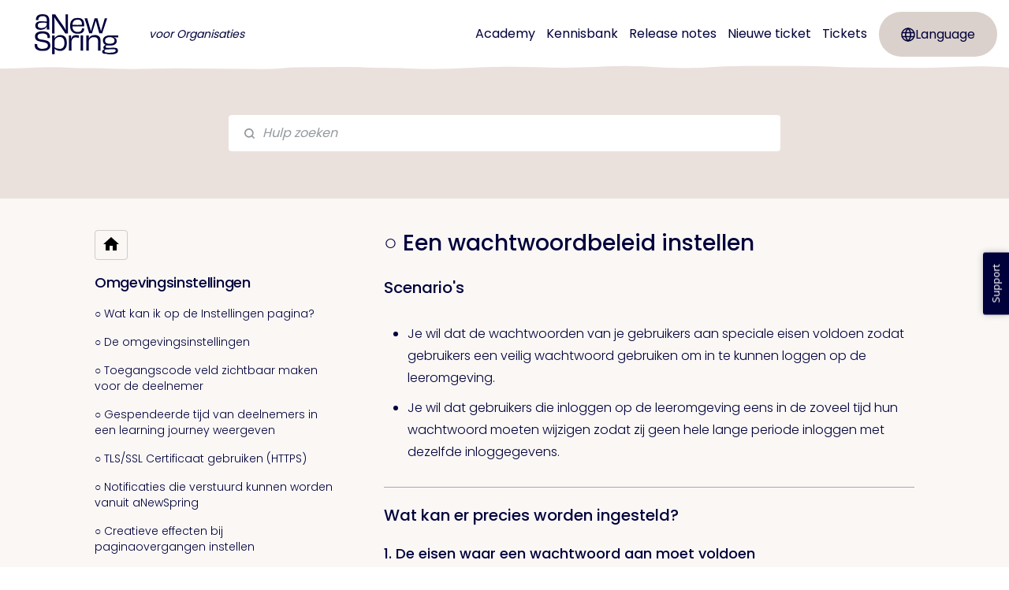

--- FILE ---
content_type: text/html; charset=utf-8
request_url: https://support.anewspring.com/nl/articles/70673-een-wachtwoordbeleid-instellen
body_size: 33942
content:
<!DOCTYPE html>
<html lang="nl">
  <head prefix="og: http://ogp.me/ns#">
    <title>○ Een wachtwoordbeleid instellen</title>
    <style>
      body {
        margin: 0;
      }
      .elevio-kb-wrapper {
        -webkit-box-align: center;
        -ms-flex-align: center;
        align-items: center;
        color: #3e4c59;
        display: -webkit-box;
        display: -ms-flexbox;
        display: flex;
        height: 100vh;
        -webkit-box-orient: vertical;
        -webkit-box-direction: normal;
        -ms-flex-direction: column;
        flex-direction: column;
        -webkit-box-pack: center;
        -ms-flex-pack: center;
        justify-content: center;
      }
      .elevio-kb-loading-spinner {
        -webkit-animation-name: elevio-kb-spin;
        animation-name: elevio-kb-spin;
        -webkit-animation-duration: 800ms;
        animation-duration: 800ms;
        -webkit-animation-iteration-count: infinite;
        animation-iteration-count: infinite;
        -webkit-animation-timing-function: linear;
        animation-timing-function: linear;
        block-size: 1.25rem;
        fill: #5644d8;
        inline-size: 1.25rem;
        padding: 0.25rem;
      }
      @-webkit-keyframes elevio-kb-spin {
        from {
          -webkit-transform: rotate(0deg);
          transform: rotate(0deg);
        }
        to {
          -webkit-transform: rotate(360deg);
          transform: rotate(360deg);
        }
      }
      @keyframes elevio-kb-spin {
        from {
          -webkit-transform: rotate(0deg);
          transform: rotate(0deg);
        }
        to {
          -webkit-transform: rotate(360deg);
          transform: rotate(360deg);
        }
      }
    </style>

     
    <link rel="canonical" href="https://support.anewspring.com/nl/articles/70673-een-wachtwoordbeleid-instellen" />
    <meta property="og:url" content="https://support.anewspring.com/nl/articles/70673-een-wachtwoordbeleid-instellen" />
      
 
  <meta name="keywords" content="wachtwoord wachtwoordbeleid"></meta>

<meta name="description" content=""></meta>
<meta property="og:description" content=""></meta>


<script type="application/ld+json">{"mainEntity":[{"@type":"Question","name":"○ Een wachtwoordbeleid instellen","acceptedAnswer":{"@type":"Answer","text":"Scenario's\nJe wil dat de wachtwoorden van je gebruikers aan speciale eisen voldoen zodat gebruikers een veilig wachtwoord gebruiken om in te kunnen loggen op de leeromgeving.\nJe wil dat gebruikers die inloggen op de leeromgeving eens in de zoveel tijd hun wachtwoord moeten wijzigen zodat zij geen hele lange periode inloggen met dezelfde inloggegevens.\nWat kan er precies worden ingesteld?\n1. De eisen waar een wachtwoord aan moet voldoen\nJe kunt de volgende instellingen opgeven:\nDe minimale lengte van het wachtwoord (aantal tekens. Het minimale aantal tekens is standaard 8);\nHet aantal kleine letters dat het wachtwoord minimaal moet bevatten;\nHet aantal hoofdletters dat het wachtwoord minimaal moet bevatten;\nHet aantal cijfers dat het wachtwoord minimaal moet bevatten;\nHet aantal speciale karakters dat het wachtwoord minimaal moet bevatten.\nDeze instellingen zijn optioneel. Dit betekent dat niet al deze eisen hoeven worden ingesteld. Je kunt bijvoorbeeld ook één of twee van de bovenstaande eisen laten instellen. \n2. De periode dat gebruikers hun wachtwoord verplicht opnieuw moeten instellen\nJe kunt ook aangeven dat gebruikers na een bepaalde periode hun wachtwoord verplicht opnieuw moeten instellen. Deze periode stellen we in per aantal dagen. Dit betekent dat een gebruiker na elke X aantal dagen het wachtwoord opnieuw moet instellen.\nStond deze optie nog niet aan maar wordt dit nu wel aangezet? Dan kan het zijn dat gebruikers na inloggen direct al hun wachtwoord moeten wijzigen nadat deze instelling is aangezet, als de laatste aanpassing van het wachtwoord langer geleden is dan de nu ingestelde periode. \nDeze periode kan voor de volgende rollen afzonderlijk worden ingesteld:\nDeelnemer\nBegeleider\nAuteur\nOntwerper\nObservator\nBeheerder\nReseller\nOmgevingsbeheerder\nHet is niet verplicht om hetzelfde aantal dagen voor de verschillende rollen op te geven. Je kunt een verschillende periode opgeven per rol. Het is ook niet verplicht om voor elke rol een periode op te geven waarna de gebruiker het wachtwoord verplicht moet wijzigen.\nJe kunt bij onze Support Heroes een verzoek indienen voor het instellen van het wachtwoordbeleid. Stuur hiervoor een bericht naar support@anewspring.com.Het is belangrijk dat dit verzoek wordt gestuurd vanuit het e-mailadres van een omgevingsbeheerder van de leeromgeving."}}],"@context":"http://schema.org","@type":"FAQPage","name":"○ Een wachtwoordbeleid instellen","headline":"○ Een wachtwoordbeleid instellen","author":{"@type":"Person","name":"Marjolein Dronkert","image":"https://www.gravatar.com/avatar/1bdec8695a420dcbc624fa8fb9562165?e=marjolein@anewspring.nl&s=300&d=https%3A%2F%2Fui-avatars.com%2Fapi%2F/Marjolein%2BDronkert/300/69D59A/FFF/2/0.40"},"copyrightHolder":{"@type":"Organization","name":"aNewSpring"},"publisher":{"@type":"Organization","name":"aNewSpring"},"url":"https://support.anewspring.com/nl/articles/70673-een-wachtwoordbeleid-instellen","image":null,"mainEntityOfPage":"https://support.anewspring.com/nl/articles/70673-een-wachtwoordbeleid-instellen","dateCreated":"2023-10-17","datePublished":"2024-07-30","dateModified":"2025-09-30"}</script> 

    <meta charset="utf-8" />
    <meta http-equiv="X-UA-Compatible" content="IE=edge" />
    <meta name="viewport" content="width=device-width, initial-scale=1" />

    
    <link rel="shortcut icon" type="image/png" href="https://ans-support-screenshots.s3.eu-central-1.amazonaws.com/-portal/style/2023/favicon-16x16.png" />
    

    <link rel="stylesheet" href="https://cdn.elev.io/kb/v2/themes/1/eef78d3a-df68-42c1-afb8-da64d7169aed/styles.css" />
    <link rel="stylesheet" href="https://cdn.elev.io/kb/v2/deployed/55c9ba0ead908/6ebbf9e7-79b4-42c4-aaca-3f4bb267bdfb/styles-snippet.css" />

    <!-- <script
      src="https://js.sentry-cdn.com/7fb0ca92ae2d4dc49fffbe1b145e4511.min.js"
      crossorigin="anonymous"
    ></script> -->

    <script
      defer
      type="text/javascript"
      src="https://cdn.elev.io/kb/v2/themes/1/eef78d3a-df68-42c1-afb8-da64d7169aed/localisation/nl/lang.js"
    ></script>
    <script
      defer
      type="text/javascript"
      src="https://cdn.elev.io/kb/v2/deployed/55c9ba0ead908/6ebbf9e7-79b4-42c4-aaca-3f4bb267bdfb/localisation/nl/lang-snippet.js"
    ></script>

    
    <script type="text/javascript" defer src="https://cdn.elev.io/kb/v2/themes/1/eef78d3a-df68-42c1-afb8-da64d7169aed/script.js"></script>
    
  </head>

  <body class="logged-out article-page">
    <div id="kb-target">
      <div class="elevio-kb-wrapper">
        <svg class="elevio-kb-loading-spinner" viewBox="0 0 24 24">
          <path
            d="M9.65892 0.230582C11.9867 -0.232441 14.3995 0.00519931 16.5922 0.913451C18.7849 1.8217 20.6591 3.35977 21.9776 5.33316C23.2962 7.30655 24 9.62663 24 12H20C20 10.4178 19.5308 8.87104 18.6518 7.55544C17.7727 6.23985 16.5233 5.21447 15.0615 4.60897C13.5997 4.00347 11.9911 3.84504 10.4393 4.15372C8.88744 4.4624 7.46197 5.22433 6.34315 6.34315C5.22433 7.46197 4.4624 8.88744 4.15372 10.4393C3.84504 11.9911 4.00347 13.5997 4.60897 15.0615C5.21447 16.5233 6.23985 17.7727 7.55544 18.6518C8.87104 19.5308 10.4178 20 12 20V24C9.62663 24 7.30655 23.2962 5.33316 21.9776C3.35977 20.6591 1.8217 18.7849 0.913451 16.5922C0.00519943 14.3995 -0.232441 11.9867 0.230582 9.65892C0.693605 7.33115 1.83649 5.19295 3.51472 3.51472C5.19295 1.83649 7.33115 0.693605 9.65892 0.230582Z"
          />
        </svg>
      </div>
    </div>

    <script>
      window.companyUid = '55c9ba0ead908';
      window.companyName = 'aNewSpring';
      window.companyUrl = 'https://www.anewspring.nl';
      window.whitelabelEnabled = false;
      window.feedbackEnabled = true;
      window.feedbackEmailFieldHidden = false;
      window.searchAsYouTypeEnabled = false;
      window.agentLoginEnabled = false;
      window.ssoEnabled = false;
      window.ssoForced = false;
      window.ssoUrl = '';
      window.cname = 'support.anewspring.com';
      window.subdomain = 'anewspring';
      window.languageId = 'nl';
      window.baseUrl = 'https://support.anewspring.com';
      window.supportedLanguages = JSON.parse('[{"id":"en","englishName":"English","nativeName":"English"},{"id":"nl","englishName":"Dutch","nativeName":"Nederlands"}]');
      window.initialData = JSON.parse('{"page":{"pageType":"article","articleId":"70673","data":{"article":{"id":"70673","title":"○ Een wachtwoordbeleid instellen","slug":"70673-een-wachtwoordbeleid-instellen","summary":null,"body":"\\u003Ch4\\u003EScenario&#39;s\\u003C\\u002Fh4\\u003E\\u003Cul\\u003E\\u003Cli\\u003EJe wil dat de wachtwoorden van je gebruikers aan speciale eisen voldoen zodat gebruikers een veilig wachtwoord gebruiken om in te kunnen loggen op de leeromgeving.\\u003C\\u002Fli\\u003E\\u003Cli\\u003EJe wil dat gebruikers die inloggen op de leeromgeving eens in de zoveel tijd hun wachtwoord moeten wijzigen zodat zij geen hele lange periode inloggen met dezelfde inloggegevens.\\u003C\\u002Fli\\u003E\\u003C\\u002Ful\\u003E\\u003Chr\\u003E\\u003Ch4\\u003EWat kan er precies worden ingesteld?\\u003C\\u002Fh4\\u003E\\u003Ch5\\u003E1. De eisen waar een wachtwoord aan moet voldoen\\u003C\\u002Fh5\\u003E\\u003Cp\\u003EJe kunt de volgende instellingen opgeven:\\u003C\\u002Fp\\u003E\\u003Cul\\u003E\\u003Cli\\u003EDe minimale lengte van het wachtwoord (aantal tekens. Het minimale aantal tekens is standaard 8);\\u003C\\u002Fli\\u003E\\u003Cli\\u003EHet aantal kleine letters dat het wachtwoord minimaal moet bevatten;\\u003C\\u002Fli\\u003E\\u003Cli\\u003EHet aantal hoofdletters dat het wachtwoord minimaal moet bevatten;\\u003C\\u002Fli\\u003E\\u003Cli\\u003EHet aantal cijfers dat het wachtwoord minimaal moet bevatten;\\u003C\\u002Fli\\u003E\\u003Cli\\u003EHet aantal speciale karakters dat het wachtwoord minimaal moet bevatten.\\u003C\\u002Fli\\u003E\\u003C\\u002Ful\\u003E\\u003Cp\\u003EDeze instellingen zijn optioneel. Dit betekent dat niet al deze eisen hoeven worden ingesteld. Je kunt bijvoorbeeld ook &eacute;&eacute;n of twee van de bovenstaande eisen laten instellen.&nbsp;\\u003C\\u002Fp\\u003E\\u003Ch5\\u003E2. De periode dat gebruikers hun wachtwoord verplicht opnieuw moeten instellen\\u003C\\u002Fh5\\u003E\\u003Cp\\u003EJe kunt ook aangeven dat gebruikers na een bepaalde periode hun wachtwoord verplicht opnieuw moeten instellen. Deze periode stellen we in per aantal dagen. Dit betekent dat een gebruiker na elke X aantal dagen het wachtwoord opnieuw moet instellen.\\u003C\\u002Fp\\u003E\\u003Cblockquote class=\\"elevio-box-info\\"\\u003E\\u003Cp\\u003EStond deze optie nog niet aan maar wordt dit nu wel aangezet? Dan kan het zijn dat gebruikers na inloggen direct al hun wachtwoord moeten wijzigen nadat deze instelling is aangezet, als de laatste aanpassing van het wachtwoord langer geleden is dan de nu ingestelde periode.&nbsp;\\u003C\\u002Fp\\u003E\\u003C\\u002Fblockquote\\u003E\\u003Cp\\u003EDeze periode kan voor de volgende rollen afzonderlijk worden ingesteld:\\u003C\\u002Fp\\u003E\\u003Cul\\u003E\\u003Cli\\u003EDeelnemer\\u003C\\u002Fli\\u003E\\u003Cli\\u003EBegeleider\\u003C\\u002Fli\\u003E\\u003Cli\\u003EAuteur\\u003C\\u002Fli\\u003E\\u003Cli\\u003EOntwerper\\u003C\\u002Fli\\u003E\\u003Cli\\u003EObservator\\u003C\\u002Fli\\u003E\\u003Cli\\u003EBeheerder\\u003C\\u002Fli\\u003E\\u003Cli\\u003EReseller\\u003C\\u002Fli\\u003E\\u003Cli\\u003EOmgevingsbeheerder\\u003C\\u002Fli\\u003E\\u003C\\u002Ful\\u003E\\u003Cp\\u003EHet is niet verplicht om hetzelfde aantal dagen voor de verschillende rollen op te geven. Je kunt een verschillende periode opgeven per rol. Het is ook niet verplicht om voor elke rol een periode op te geven waarna de gebruiker het wachtwoord verplicht moet wijzigen.\\u003C\\u002Fp\\u003E\\u003Cblockquote class=\\"elevio-box-info\\"\\u003E\\u003Cp\\u003EJe kunt bij onze Support Heroes een verzoek indienen voor het instellen van het wachtwoordbeleid. Stuur hiervoor een bericht naar support@anewspring.com.\\u003Cbr\\u003EHet is belangrijk dat dit verzoek wordt gestuurd vanuit het e-mailadres van een omgevingsbeheerder van de leeromgeving.\\u003C\\u002Fp\\u003E\\u003C\\u002Fblockquote\\u003E","bodyText":"Scenario\'s\\nJe wil dat de wachtwoorden van je gebruikers aan speciale eisen voldoen zodat gebruikers een veilig wachtwoord gebruiken om in te kunnen loggen op de leeromgeving.\\nJe wil dat gebruikers die inloggen op de leeromgeving eens in de zoveel tijd hun wachtwoord moeten wijzigen zodat zij geen hele lange periode inloggen met dezelfde inloggegevens.\\nWat kan er precies worden ingesteld?\\n1. De eisen waar een wachtwoord aan moet voldoen\\nJe kunt de volgende instellingen opgeven:\\nDe minimale lengte van het wachtwoord (aantal tekens. Het minimale aantal tekens is standaard 8);\\nHet aantal kleine letters dat het wachtwoord minimaal moet bevatten;\\nHet aantal hoofdletters dat het wachtwoord minimaal moet bevatten;\\nHet aantal cijfers dat het wachtwoord minimaal moet bevatten;\\nHet aantal speciale karakters dat het wachtwoord minimaal moet bevatten.\\nDeze instellingen zijn optioneel. Dit betekent dat niet al deze eisen hoeven worden ingesteld. Je kunt bijvoorbeeld ook één of twee van de bovenstaande eisen laten instellen. \\n2. De periode dat gebruikers hun wachtwoord verplicht opnieuw moeten instellen\\nJe kunt ook aangeven dat gebruikers na een bepaalde periode hun wachtwoord verplicht opnieuw moeten instellen. Deze periode stellen we in per aantal dagen. Dit betekent dat een gebruiker na elke X aantal dagen het wachtwoord opnieuw moet instellen.\\nStond deze optie nog niet aan maar wordt dit nu wel aangezet? Dan kan het zijn dat gebruikers na inloggen direct al hun wachtwoord moeten wijzigen nadat deze instelling is aangezet, als de laatste aanpassing van het wachtwoord langer geleden is dan de nu ingestelde periode. \\nDeze periode kan voor de volgende rollen afzonderlijk worden ingesteld:\\nDeelnemer\\nBegeleider\\nAuteur\\nOntwerper\\nObservator\\nBeheerder\\nReseller\\nOmgevingsbeheerder\\nHet is niet verplicht om hetzelfde aantal dagen voor de verschillende rollen op te geven. Je kunt een verschillende periode opgeven per rol. Het is ook niet verplicht om voor elke rol een periode op te geven waarna de gebruiker het wachtwoord verplicht moet wijzigen.\\nJe kunt bij onze Support Heroes een verzoek indienen voor het instellen van het wachtwoordbeleid. Stuur hiervoor een bericht naar support@anewspring.com.Het is belangrijk dat dit verzoek wordt gestuurd vanuit het e-mailadres van een omgevingsbeheerder van de leeromgeving.","keywords":["wachtwoord","wachtwoordbeleid"],"accessControl":{"access":"PUBLIC","isInternal":false,"smartGroups":[]},"featuredImageUrl":null,"createdAt":1697550157000,"lastUpdatedAt":1759234422000,"lastPublishedAt":1722340994000,"author":{"id":"28827","name":"Marjolein Dronkert","avatar":"https:\\u002F\\u002Fwww.gravatar.com\\u002Favatar\\u002F1bdec8695a420dcbc624fa8fb9562165?e=marjolein@anewspring.nl&s=300&d=https%3A%2F%2Fui-avatars.com%2Fapi%2F\\u002FMarjolein%2BDronkert\\u002F300\\u002F69D59A\\u002FFFF\\u002F2\\u002F0.40"},"wordCount":352,"category":{"id":"5764","title":"Omgevingsinstellingen","slug":"5764-omgevingsinstellingen","featuredImageUrl":null,"articles":{"results":[{"id":"25870","title":"○ Wat kan ik op de Instellingen pagina?","slug":"25870-wat-kan-ik-op-de-instellingen-pagina","summary":null,"lastPublishedAt":1712670981000,"accessControl":{"access":"PUBLIC","isInternal":false}},{"id":"25871","title":"○ De omgevingsinstellingen","slug":"25871-de-omgevingsinstellingen","summary":null,"lastPublishedAt":1701178241000,"accessControl":{"access":"PUBLIC","isInternal":false}},{"id":"33558","title":"○ Toegangscode veld zichtbaar maken voor de deelnemer","slug":"33558-toegangscode-veld-zichtbaar-maken-voor-de-deelnemer","summary":null,"lastPublishedAt":1672674063000,"accessControl":{"access":"PUBLIC","isInternal":false}},{"id":"70570","title":"○ Gespendeerde tijd van deelnemers in een learning journey weergeven","slug":"70570-gespendeerde-tijd-van-deelnemers-in-een-learning-journey-weergeven","summary":null,"lastPublishedAt":1636964654000,"accessControl":{"access":"PUBLIC","isInternal":false}},{"id":"43338","title":"○ TLS\\u002FSSL Certificaat gebruiken (HTTPS) ","slug":"43338-tls-ssl-certificaat-gebruiken-https","summary":null,"lastPublishedAt":1618839305000,"accessControl":{"access":"PUBLIC","isInternal":false}},{"id":"70593","title":"○ Notificaties die verstuurd kunnen worden vanuit aNewSpring","slug":"70593-notificaties-die-verstuurd-kunnen-worden-vanuit-anewspring","summary":"Je kunt allerlei mailnotificaties versturen naar gebruikers. In dit artikel vind je een lijst van notificaties en wanneer ze verstuurd worden.","lastPublishedAt":1699359170000,"accessControl":{"access":"PUBLIC","isInternal":false}},{"id":"29842","title":"○ Creatieve effecten bij paginaovergangen instellen\\n","slug":"29842-creatieve-effecten-bij-paginaovergangen-instellen","summary":null,"lastPublishedAt":1597039875000,"accessControl":{"access":"PUBLIC","isInternal":false}},{"id":"70537","title":"○ Beoordelingstermen en -kleuren aanpassen","slug":"70537-beoordelingstermen-en-kleuren-aanpassen","summary":"Pas de termen \'Geslaagd\' en \'Gezakt\' aan die deelnemers zien in toetsen, externe activiteiten en events. ","lastPublishedAt":1742305252000,"accessControl":{"access":"PUBLIC","isInternal":false}},{"id":"70359","title":"○ Privacyverklaring instellen","slug":"70359-privacyverklaring-instellen","summary":null,"lastPublishedAt":1597039887000,"accessControl":{"access":"PUBLIC","isInternal":false}},{"id":"70579","title":"○ Automatisch uitgelogd bij inactiviteit","slug":"70579-automatisch-uitgelogd-bij-inactiviteit","summary":null,"lastPublishedAt":1702969223000,"accessControl":{"access":"PUBLIC","isInternal":false}},{"id":"70675","title":"○ Omgevingsstatistieken bekijken","slug":"70675-omgevingsstatistieken-bekijken","summary":null,"lastPublishedAt":1764674398000,"accessControl":{"access":"PUBLIC","isInternal":false}},{"id":"70578","title":"○ Extra functionaliteiten aanzetten in de leeromgeving","slug":"70578-extra-functionaliteiten-aanzetten-in-de-leeromgeving","summary":null,"lastPublishedAt":1706005155000,"accessControl":{"access":"PUBLIC","isInternal":false}},{"id":"70361","title":"○ Portfolio instellen","slug":"70361-portfolio-instellen","summary":"Door middel van het portfolio hebben deelnemers nu een plaats waar ze resultaten kunnen tonen en delen. \\nDit kunnen ook resultaten zijn die buiten aNewSpring zijn behaald. Dit portfolio is te vullen met allerlei resultaten. Denk bijvoorbeeld aan certificaten, diploma\'s, toetsen, lessen en bezochte evenementen die een deelnemer zelf aan het portfolio kan toevoegen. \\nDit portfolio kan een deelnemer dan delen en daarmee bijvoorbeeld aantonen dat hij professioneel bekwaam is voor zijn functie.","lastPublishedAt":1653317169000,"accessControl":{"access":"PUBLIC","isInternal":false}},{"id":"70394","title":"○ Notities voor deelnemers aanzetten","slug":"70394-notities-voor-deelnemers-aanzetten","summary":"Geef je deelnemers de mogelijkheid om notities te maken tijdens het leren.  ","lastPublishedAt":1693311730000,"accessControl":{"access":"PUBLIC","isInternal":false}},{"id":"70365","title":"○ Subomgevingen","slug":"70365-subomgevingen","summary":"Alleen namens de gekozen subomgeving kunnen er toegangscodes aangemaakt worden voor deze uitvoering. Als de cursusuitvoering in de catalogus wordt gezet, zal deze alleen zichtbaar zijn in de gekozen subomgeving. Je kunt een subomgeving aanvragen via support@anewspring.com. Vermeld in je mail de volgende informatie: De link van de hoofdomgeving De naam die de subomgeving moet krijgen De link naar de subomgeving.","lastPublishedAt":1758630631000,"accessControl":{"access":"PUBLIC","isInternal":false}},{"id":"70405","title":"○ Twee-factor-authenticatie aanzetten voor jouw leeromgeving","slug":"70405-twee-factor-authenticatie-aanzetten-voor-jouw-leeromgeving","summary":"Met twee-factor-authenticatie krijgen deelnemers de mogelijkheid om een extra beveiligingslaag te creëren voor hun inloggegevens in aNewSpring.","lastPublishedAt":1754309792000,"accessControl":{"access":"PUBLIC","isInternal":false}},{"id":"70673","title":"○ Een wachtwoordbeleid instellen","slug":"70673-een-wachtwoordbeleid-instellen","summary":null,"lastPublishedAt":1722340994000,"accessControl":{"access":"PUBLIC","isInternal":false}},{"id":"70668","title":"○ De volgorde van cursustegels op de Home pagina wijzigen","slug":"70668-de-volgorde-van-cursustegels-op-de-home-pagina-wijzigen","summary":null,"lastPublishedAt":1744096684000,"accessControl":{"access":"PUBLIC","isInternal":false}},{"id":"70696","title":"○ De inlogpagina in meerdere talen beschikbaar maken","slug":"70696-de-inlogpagina-in-meerdere-talen-beschikbaar-maken","summary":null,"lastPublishedAt":1732705278000,"accessControl":{"access":"PUBLIC","isInternal":false}}],"pageInfo":{"totalCount":19}},"parentCategory":null,"subCategories":[]}},"relatedArticles":{"results":[{"id":"32852","title":"○ Gebruikers importeren - Het CSV-bestand invullen","slug":"32852-gebruikers-importeren-het-csv-bestand-invullen","summary":"Je wilt gebruikers importeren, maar hoe vul je het Excelbestand op de juiste manier in?","lastPublishedAt":1741612983000,"category":{"id":"8086"},"accessControl":{"access":"PUBLIC","isInternal":false}},{"id":"32856","title":"○ Wachtwoord en gegevens van bestaande gebruikers aanpassen","slug":"32856-wachtwoord-en-gegevens-van-bestaande-gebruikers-aanpassen","summary":"Het e-mailadres, wachtwoord of ander persoonsgegeven moet aangepast worden voor een gebruiker.","lastPublishedAt":1750756615000,"category":{"id":"8086"},"accessControl":{"access":"PUBLIC","isInternal":false}},{"id":"70593","title":"○ Notificaties die verstuurd kunnen worden vanuit aNewSpring","slug":"70593-notificaties-die-verstuurd-kunnen-worden-vanuit-anewspring","summary":"Je kunt allerlei mailnotificaties versturen naar gebruikers. In dit artikel vind je een lijst van notificaties en wanneer ze verstuurd worden.","lastPublishedAt":1699359170000,"category":{"id":"5764"},"accessControl":{"access":"PUBLIC","isInternal":false}},{"id":"70503","title":"○ Koppelen met AFAS","slug":"70503-koppelen-met-afas","summary":"Er is een bestaande koppeling tussen aNewSpring en AFAS. In dit artikel staan de mogelijkheden van deze koppeling beschreven. Wij stellen de AFAS-koppeling op maat in voor jullie leeromgeving.","lastPublishedAt":1710854335000,"category":{"id":"7816"},"accessControl":{"access":"PUBLIC","isInternal":false}},{"id":"70362","title":"○ Handmatig accounts aanmaken voor nieuwe gebruikers","slug":"70362-handmatig-accounts-aanmaken-voor-nieuwe-gebruikers","summary":"Handmatig deelnemers en andere gebruikers toevoegen aan aNewSpring.","lastPublishedAt":1750756560000,"category":{"id":"8086"},"accessControl":{"access":"PUBLIC","isInternal":false}}],"pageInfo":{"totalCount":100}}}},"categoryTree":{"categories":[{"id":"8110","title":"De nieuwe deelnemerbeleving","slug":"8110-de-nieuwe-deelnemerbeleving","featuredImageUrl":null,"articles":{"results":[{"id":"70716","title":"○ Een introductie over de nieuwe deelnemerbeleving","slug":"70716-een-introductie-over-de-nieuwe-deelnemerbeleving","summary":null,"lastPublishedAt":1766499327000,"accessControl":{"access":"PUBLIC","isInternal":false}},{"id":"70742","title":"○ De nieuwe deelnemerbeleving deel 3 - De nieuwe Mijn overzicht pagina (voorheen Home pagina) (sinds december 2025)","slug":"70742-de-nieuwe-deelnemerbeleving-deel-3-de-nieuwe-mijn-overzicht-pagina-voorheen-home-pagina-sinds-december-2025","summary":null,"lastPublishedAt":1767779766000,"accessControl":{"access":"PUBLIC","isInternal":false}},{"id":"70752","title":"○ De nieuwe deelnemerbeleving deel 2 - De nieuwe Accountinstellingen pagina voor deelnemers (sinds mei 2025)","slug":"70752-de-nieuwe-deelnemerbeleving-deel-2-de-nieuwe-accountinstellingen-pagina-voor-deelnemers-sinds-mei-2025","summary":null,"lastPublishedAt":1766477369000,"accessControl":{"access":"PUBLIC","isInternal":false}},{"id":"70717","title":"○ De nieuwe deelnemerbeleving deel 2 - Het nieuwe Resultatenoverzicht voor deelnemers (sinds mei 2025)","slug":"70717-de-nieuwe-deelnemerbeleving-deel-2-het-nieuwe-resultatenoverzicht-voor-deelnemers-sinds-mei-2025","summary":null,"lastPublishedAt":1766477373000,"accessControl":{"access":"PUBLIC","isInternal":false}},{"id":"70706","title":"○ De nieuwe deelnemerbeleving deel 1 - Het nieuwe inlogscherm en de nieuwe inlogflow (sinds november 2024)","slug":"70706-de-nieuwe-deelnemerbeleving-deel-1-het-nieuwe-inlogscherm-en-de-nieuwe-inlogflow-sinds-november-2024","summary":null,"lastPublishedAt":1765890200000,"accessControl":{"access":"PUBLIC","isInternal":false}},{"id":"70718","title":"○ De pagina\'s van de nieuwe deelnemerbeleving testen en activeren voor alle gebruikers","slug":"70718-de-pagina-s-van-de-nieuwe-deelnemerbeleving-testen-en-activeren-voor-alle-gebruikers","summary":null,"lastPublishedAt":1766477377000,"accessControl":{"access":"PUBLIC","isInternal":false}},{"id":"70720","title":"○ Een look & feel aan een specifieke gebruiker koppelen","slug":"70720-een-look-feel-aan-een-specifieke-gebruiker-koppelen","summary":null,"lastPublishedAt":1747724122000,"accessControl":{"access":"PUBLIC","isInternal":false}},{"id":"70721","title":"○ Look & feel instellingen voor de nieuwe Accountinstellingen en Resultaten pagina","slug":"70721-look-feel-instellingen-voor-de-nieuwe-accountinstellingen-en-resultaten-pagina","summary":null,"lastPublishedAt":1746724373000,"accessControl":{"access":"PUBLIC","isInternal":false}},{"id":"70753","title":"○ Look & feel instellingen voor de nieuwe Mijn Overzicht pagina (voormalige Home pagina)","slug":"70753-look-feel-instellingen-voor-de-nieuwe-mijn-overzicht-pagina-voormalige-home-pagina","summary":null,"lastPublishedAt":1767695625000,"accessControl":{"access":"PUBLIC","isInternal":false}}],"pageInfo":{"totalCount":9}},"parentCategory":null,"subCategories":[]},{"id":"8076","title":"Beginnen met aNewSpring","slug":"8076-beginnen-met-anewspring","featuredImageUrl":null,"articles":{"results":[{"id":"35388","title":"○ Wat heb je nodig om aNewSpring te gebruiken?","slug":"35388-wat-heb-je-nodig-om-anewspring-te-gebruiken","summary":null,"lastPublishedAt":1709641082000,"accessControl":{"access":"PUBLIC","isInternal":false}},{"id":"35389","title":"○ De structuur van aNewSpring","slug":"35389-de-structuur-van-anewspring","summary":"De schematische weergave zal je helpen om aNewSpring beter te begrijpen, het bestaat uit 3 onderdelen: Contentbibliotheken, templates en uitvoeringen.","lastPublishedAt":1758726678000,"accessControl":{"access":"PUBLIC","isInternal":false}},{"id":"70735","title":"○ Hoe blijft jouw leeromgeving overzichtelijk?","slug":"70735-hoe-blijft-jouw-leeromgeving-overzichtelijk","summary":null,"lastPublishedAt":1759217640000,"accessControl":{"access":"PUBLIC","isInternal":false}},{"id":"35390","title":"★ Begrippenlijst: veelgebruikte termen in aNewSpring uitgelegd","slug":"35390-begrippenlijst-veelgebruikte-termen-in-anewspring-uitgelegd","summary":"In aNewSpring maken we gebruik van verschillende termen die je vaak zult gaan tegenkomen.","lastPublishedAt":1715072271000,"accessControl":{"access":"PUBLIC","isInternal":false}},{"id":"70369","title":"★ Basisvideo\'s aNewSpring","slug":"70369-basisvideo-s-anewspring","summary":"Nieuw in aNewSpring? Bekijk hier de basisvideo. Of kijk daaronder per onderwerp de video\'s. Daarnaast kan je de rest van de kennisbank raadplegen voor hulp (per pagina).","lastPublishedAt":1713267360000,"accessControl":{"access":"PUBLIC","isInternal":false}},{"id":"70649","title":"○ WCAG 2.1","slug":"70649-wcag-2-1","summary":null,"lastPublishedAt":1766502688000,"accessControl":{"access":"PUBLIC","isInternal":false}},{"id":"70435","title":"○ Ideeën voor nieuwe functionaliteiten of verbeteringen in aNewSpring?","slug":"70435-idee-n-voor-nieuwe-functionaliteiten-of-verbeteringen-in-anewspring","summary":"We werken continue aan verbeteringen in aNewSpring. Alle suggesties voor verbeteringen helpen ons om te ontdekken wat jullie nodig hebben en verwachten.","lastPublishedAt":1740417011000,"accessControl":{"access":"PUBLIC","isInternal":false}},{"id":"70734","title":"○ Communicatie via aNewSpring","slug":"70734-communicatie-via-anewspring","summary":null,"lastPublishedAt":1759217747000,"accessControl":{"access":"PUBLIC","isInternal":false}},{"id":"70732","title":"○ Blended cursussen aanbieden","slug":"70732-blended-cursussen-aanbieden","summary":null,"lastPublishedAt":1759217762000,"accessControl":{"access":"PUBLIC","isInternal":false}},{"id":"70736","title":"○ Boeiende learning journeys maken","slug":"70736-boeiende-learning-journeys-maken","summary":null,"lastPublishedAt":1759217776000,"accessControl":{"access":"PUBLIC","isInternal":false}}],"pageInfo":{"totalCount":10}},"parentCategory":null,"subCategories":[]},{"id":"7321","title":"Creëer content","slug":"7321-cre-er-content","featuredImageUrl":null,"articles":{"results":[{"id":"25847","title":"○ Wat kan ik op de Content pagina?","slug":"25847-wat-kan-ik-op-de-content-pagina","summary":null,"lastPublishedAt":1721736786000,"accessControl":{"access":"PUBLIC","isInternal":false}},{"id":"70680","title":"○ Zoeken op de Content pagina","slug":"70680-zoeken-op-de-content-pagina","summary":null,"lastPublishedAt":1702969140000,"accessControl":{"access":"PUBLIC","isInternal":false}},{"id":"25848","title":"○ Hoe maak ik een contentbibliotheek aan?","slug":"25848-hoe-maak-ik-een-contentbibliotheek-aan","summary":null,"lastPublishedAt":1729596602000,"accessControl":{"access":"PUBLIC","isInternal":false}},{"id":"32667","title":"○ Tutorial: Hoe maak ik content aan?","slug":"32667-tutorial-hoe-maak-ik-content-aan","summary":null,"lastPublishedAt":1715084986000,"accessControl":{"access":"PUBLIC","isInternal":false}},{"id":"32449","title":"○ Inhoudsdelen toevoegen","slug":"32449-inhoudsdelen-toevoegen","summary":null,"lastPublishedAt":1711450164000,"accessControl":{"access":"PUBLIC","isInternal":false}},{"id":"70375","title":"○ De functionaliteiten van de Tekst editor","slug":"70375-de-functionaliteiten-van-de-tekst-editor","summary":"De editor bevat een aantal bijzondere functionaliteiten die hier worden uitgelegd. ","lastPublishedAt":1721131086000,"accessControl":{"access":"PUBLIC","isInternal":false}},{"id":"35177","title":"○ Hoe werkt de Plus-editor?","slug":"35177-hoe-werkt-de-plus-editor","summary":"Middels de plus-editor kun je content toevoegen aan een inhoudsdeel of vraag. ","lastPublishedAt":1711448079000,"accessControl":{"access":"PUBLIC","isInternal":false}},{"id":"32262","title":"○ Welke soort inhoud kan ik toevoegen in aNewSpring?","slug":"32262-welke-soort-inhoud-kan-ik-toevoegen-in-anewspring","summary":"Maak een inspirerende learning journey voor je deelnemers, door gebruik te maken van verschillende soorten inhoud. ","lastPublishedAt":1758622575000,"accessControl":{"access":"PUBLIC","isInternal":false}},{"id":"70614","title":"○ Inhoudstype - Afbeelding","slug":"70614-inhoudstype-afbeelding","summary":null,"lastPublishedAt":1715070032000,"accessControl":{"access":"PUBLIC","isInternal":false}},{"id":"70615","title":"○ Inhoudstype - Video","slug":"70615-inhoudstype-video","summary":null,"lastPublishedAt":1751960163000,"accessControl":{"access":"PUBLIC","isInternal":false}},{"id":"70616","title":"○ Inhoudstype - Documenten en presentaties","slug":"70616-inhoudstype-documenten-en-presentaties","summary":null,"lastPublishedAt":1712050358000,"accessControl":{"access":"PUBLIC","isInternal":false}},{"id":"32452","title":"○ Nieuwe vragen toevoegen","slug":"32452-nieuwe-vragen-toevoegen","summary":null,"lastPublishedAt":1713268377000,"accessControl":{"access":"PUBLIC","isInternal":false}},{"id":"32261","title":"○ Welke vraagtypes kan ik gebruiken?","slug":"32261-welke-vraagtypes-kan-ik-gebruiken","summary":null,"lastPublishedAt":1762247545000,"accessControl":{"access":"PUBLIC","isInternal":false}},{"id":"32453","title":"○ Vragen aanpassen en instellen","slug":"32453-vragen-aanpassen-en-instellen","summary":null,"lastPublishedAt":1722335146000,"accessControl":{"access":"PUBLIC","isInternal":false}},{"id":"32653","title":"○ Matrix - Vraagtype zonder score","slug":"32653-matrix-vraagtype-zonder-score","summary":null,"lastPublishedAt":1715072106000,"accessControl":{"access":"PUBLIC","isInternal":false}},{"id":"32660","title":"○ Wat zijn examentermen?","slug":"32660-wat-zijn-examentermen","summary":null,"lastPublishedAt":1727776743000,"accessControl":{"access":"PUBLIC","isInternal":false}},{"id":"70396","title":"○ Link maken van een afbeelding","slug":"70396-link-maken-van-een-afbeelding","summary":"Maak in de plus-editor een knop van een afbeelding. ","lastPublishedAt":1604654787000,"accessControl":{"access":"PUBLIC","isInternal":false}},{"id":"32664","title":"○ SCORM importeren\\n","slug":"32664-scorm-importeren","summary":null,"lastPublishedAt":1694082205000,"accessControl":{"access":"PUBLIC","isInternal":false}},{"id":"32662","title":"○ Woordenlijst aanmaken\\n","slug":"32662-woordenlijst-aanmaken","summary":null,"lastPublishedAt":1727776963000,"accessControl":{"access":"PUBLIC","isInternal":false}},{"id":"32661","title":"○ Content importeren en exporteren","slug":"32661-content-importeren-en-exporteren","summary":"Importeer content, aanvullende bestanden, SCORM of certificaten.","lastPublishedAt":1732011720000,"accessControl":{"access":"PUBLIC","isInternal":false}},{"id":"70693","title":"○ Hotspot vragen maken","slug":"70693-hotspot-vragen-maken","summary":null,"lastPublishedAt":1711463777000,"accessControl":{"access":"PUBLIC","isInternal":false}},{"id":"70404","title":"○ Tags toevoegen aan contentbibliotheken, vragen en inhoudsdelen","slug":"70404-tags-toevoegen-aan-contentbibliotheken-vragen-en-inhoudsdelen","summary":"Tags helpen je om meer overzicht te creëren in je contentbibliotheken, vragen en inhoudsdelen. ","lastPublishedAt":1748937730000,"accessControl":{"access":"PUBLIC","isInternal":false}},{"id":"32663","title":"○ Vragen importeren met behulp van Excel","slug":"32663-vragen-importeren-met-behulp-van-excel","summary":null,"lastPublishedAt":1751959942000,"accessControl":{"access":"PUBLIC","isInternal":false}},{"id":"32665","title":"○ Bestanden beheren en gebruiken in aNewSpring ","slug":"32665-bestanden-beheren-en-gebruiken-in-anewspring","summary":null,"lastPublishedAt":1760596973000,"accessControl":{"access":"PUBLIC","isInternal":false}},{"id":"70429","title":"○ Het import- \\u002F exportbestand van een contentbibliotheek (gemaakt voor augustus 2024)","slug":"70429-het-import-exportbestand-van-een-contentbibliotheek-gemaakt-voor-augustus-2024","summary":"Het ZIP-bestand dat je kunt gebruiken om als interne content te importeren, heeft dezelfde structuur als het bestand dat je krijgt wanneer je een contentbibliotheek exporteert. Dit artikel legt de technische details uit van dit bestand.","lastPublishedAt":1762855096000,"accessControl":{"access":"PUBLIC","isInternal":false}},{"id":"70712","title":"○ Het import- \\u002F exportbestand van een contentbibliotheek (aangemaakt na augustus 2024)","slug":"70712-het-import-exportbestand-van-een-contentbibliotheek-aangemaakt-na-augustus-2024","summary":null,"lastPublishedAt":1744120227000,"accessControl":{"access":"PUBLIC","isInternal":false}},{"id":"70430","title":"○ HTML-bestanden van inhoudsdelen in een import \\u002F export","slug":"70430-html-bestanden-van-inhoudsdelen-in-een-import-export","summary":"Inhoudsdelen die je maakt in aNewSpring worden geëxporteerd als HTML-bestanden.","lastPublishedAt":1623136868000,"accessControl":{"access":"PUBLIC","isInternal":false}},{"id":"70431","title":"○ Mogelijkheden en beperkingen qua content","slug":"70431-mogelijkheden-en-beperkingen-qua-content","summary":"Bestandstypes en bestandsgroottes en het gebruik van HTML, CSS en JavaScript.","lastPublishedAt":1586414516000,"accessControl":{"access":"PUBLIC","isInternal":false}},{"id":"70432","title":"○ Welke bestandstypes kan ik gebruiken voor afbeeldingen in de Plus Editor?","slug":"70432-welke-bestandstypes-kan-ik-gebruiken-voor-afbeeldingen-in-de-plus-editor","summary":"Technisch gezien ondersteunt het afbeeldingsveld in de Plus Editor de bestandstypes BMP, GIF, JPG, PNG en SVG.","lastPublishedAt":1582626481000,"accessControl":{"access":"PUBLIC","isInternal":false}},{"id":"70433","title":"○ Bestanden in contentbibliotheken en bestandstoegang","slug":"70433-bestanden-in-contentbibliotheken-en-bestandstoegang","summary":"Elke contentbibliotheek maakt gebruik van een \\"Map\\" waarin bestanden staan. Voor deelnemers kunnen bestanden alleen geladen worden als deze zich in de map bevindt die bij de contentbibliotheek hoort.","lastPublishedAt":1762866266000,"accessControl":{"access":"PUBLIC","isInternal":false}},{"id":"70500","title":"○ Content naar een andere contentbibliotheek kopiëren","slug":"70500-content-naar-een-andere-contentbibliotheek-kopi-ren","summary":"Dit doe je door content te exporteren en te importeren.","lastPublishedAt":1723550428000,"accessControl":{"access":"PUBLIC","isInternal":false}},{"id":"70507","title":"○ Kan ik externe content gebruiken in aNewSpring?","slug":"70507-kan-ik-externe-content-gebruiken-in-anewspring","summary":null,"lastPublishedAt":1607526505000,"accessControl":{"access":"PUBLIC","isInternal":false}},{"id":"70512","title":"○ Maak tekst persoonlijk met behulp van parameters","slug":"70512-maak-tekst-persoonlijk-met-behulp-van-parameters","summary":"Voeg parameters toe aan tekst in de plus-editor en het advies bij toetsen om deelnemers persoonlijk aan te spreken.","lastPublishedAt":1748938091000,"accessControl":{"access":"PUBLIC","isInternal":false}},{"id":"70652","title":"○ Beeldmateriaal vinden en gebruiken","slug":"70652-beeldmateriaal-vinden-en-gebruiken","summary":null,"lastPublishedAt":1699973815000,"accessControl":{"access":"PUBLIC","isInternal":false}},{"id":"70692","title":"○ Hotspots toevoegen aan een afbeelding","slug":"70692-hotspots-toevoegen-aan-een-afbeelding","summary":null,"lastPublishedAt":1707833605000,"accessControl":{"access":"PUBLIC","isInternal":false}},{"id":"70701","title":"○ Content uit een contentbibliotheek verwijderen","slug":"70701-content-uit-een-contentbibliotheek-verwijderen","summary":null,"lastPublishedAt":1727776571000,"accessControl":{"access":"PUBLIC","isInternal":false}},{"id":"70709","title":"○ De AI vragen generator","slug":"70709-de-ai-vragen-generator","summary":null,"lastPublishedAt":1751375364000,"accessControl":{"access":"PUBLIC","isInternal":false}},{"id":"70727","title":"○ Zien wanneer en door wie content voor het laatst is aangepast (versiebeheer van je content)","slug":"70727-zien-wanneer-en-door-wie-content-voor-het-laatst-is-aangepast-versiebeheer-van-je-content","summary":null,"lastPublishedAt":1755757166000,"accessControl":{"access":"PUBLIC","isInternal":false}}],"pageInfo":{"totalCount":38}},"parentCategory":null,"subCategories":[]},{"id":"8090","title":"Template maken en instellingen","slug":"8090-template-maken-en-instellingen","featuredImageUrl":null,"articles":{"results":[{"id":"25844","title":"○ Wat kan ik doen op de Templates tab?","slug":"25844-wat-kan-ik-doen-op-de-templates-tab","summary":"Op de templates pagina maak en beheer je jouw learning journeys.  In de templates bouw je het leerpad dat de deelnemers volgen, in de uitvoeringen schrijf je jouw deelnemers in. ","lastPublishedAt":1751954335000,"accessControl":{"access":"PUBLIC","isInternal":false}},{"id":"25846","title":"○ De Templates pagina: FAQ\'s","slug":"25846-de-templates-pagina-faq-s","summary":"De meest gestelde vragen over de template pagina.","lastPublishedAt":1751954176000,"accessControl":{"access":"PUBLIC","isInternal":false}},{"id":"25845","title":"○ Hoe maak ik een template aan?","slug":"25845-hoe-maak-ik-een-template-aan","summary":"Bouw in een template een learning journey met activiteiten. ","lastPublishedAt":1724756788000,"accessControl":{"access":"PUBLIC","isInternal":false}},{"id":"26163","title":"○ De functionaliteiten in de Template instellingen uitgelegd","slug":"26163-de-functionaliteiten-in-de-template-instellingen-uitgelegd","summary":"Bepaal welke template functionaliteiten aan moeten staan in de learning journey van de deelnemers. ","lastPublishedAt":1764678631000,"accessControl":{"access":"PUBLIC","isInternal":false}},{"id":"70372","title":"○ Wanneer heeft een template de status in ontwikkeling, wordt getest, gepubliceerd of gearchiveerd?","slug":"70372-wanneer-heeft-een-template-de-status-in-ontwikkeling-wordt-getest-gepubliceerd-of-gearchiveerd","summary":"Templates kunnen 4 verschillende statussen hebben. Ontdek hier de betekenis ervan.","lastPublishedAt":1641983809000,"accessControl":{"access":"PUBLIC","isInternal":false}},{"id":"32666","title":"○ Waarom zie ik de Aanpassen knop achter een template niet en kan ik daardoor de template niet aanpassen?","slug":"32666-waarom-zie-ik-de-aanpassen-knop-achter-een-template-niet-en-kan-ik-daardoor-de-template-niet-aanpassen","summary":"Geef jezelf de juiste rechten om het template te kunnen aanpassen.","lastPublishedAt":1732191051000,"accessControl":{"access":"PUBLIC","isInternal":false}},{"id":"45292","title":"○ Het activiteitenadvies instellen","slug":"45292-het-activiteitenadvies-instellen","summary":"Het advies helpt deelnemers beslissen welke activiteit ze het beste kunnen starten. ","lastPublishedAt":1750933402000,"accessControl":{"access":"PUBLIC","isInternal":false}},{"id":"70397","title":"○ Tags toevoegen aan templates en uitvoeringen","slug":"70397-tags-toevoegen-aan-templates-en-uitvoeringen","summary":"Tags helpen je om meer overzicht te creëren in je templates en uitvoeringen.","lastPublishedAt":1751954129000,"accessControl":{"access":"PUBLIC","isInternal":false}},{"id":"70672","title":"○ De standaard instantieer instellingen van een template","slug":"70672-de-standaard-instantieer-instellingen-van-een-template","summary":null,"lastPublishedAt":1711454600000,"accessControl":{"access":"PUBLIC","isInternal":false}},{"id":"70687","title":"○ Een toets template klaarzetten en deelnemers via een examencode toegang geven","slug":"70687-een-toets-template-klaarzetten-en-deelnemers-via-een-examencode-toegang-geven","summary":null,"lastPublishedAt":1751960544000,"accessControl":{"access":"PUBLIC","isInternal":false}},{"id":"70705","title":"○ Een template kopiëren","slug":"70705-een-template-kopi-ren","summary":null,"lastPublishedAt":1750139107000,"accessControl":{"access":"PUBLIC","isInternal":false}},{"id":"70714","title":"○ Waar kun je de cursus afsluitende activiteit voor gebruiken en hoe stel je deze in?","slug":"70714-waar-kun-je-de-cursus-afsluitende-activiteit-voor-gebruiken-en-hoe-stel-je-deze-in","summary":null,"lastPublishedAt":1766496883000,"accessControl":{"access":"PUBLIC","isInternal":false}}],"pageInfo":{"totalCount":12}},"parentCategory":null,"subCategories":[]},{"id":"5861","title":"Maak een learning journey","slug":"5861-maak-een-learning-journey","featuredImageUrl":null,"articles":{"results":[{"id":"70357","title":"★ Hoe maak ik een learning journey?","slug":"70357-hoe-maak-ik-een-learning-journey","summary":" In een template ga je een learning journey maken zoals deelnemers die gaan zien, met verschillende activiteiten zoals lessen en toetsen. ","lastPublishedAt":1732010920000,"accessControl":{"access":"PUBLIC","isInternal":false}},{"id":"70725","title":"○ De AI Learning Journey Adviseur","slug":"70725-de-ai-learning-journey-adviseur","summary":null,"lastPublishedAt":1762866964000,"accessControl":{"access":"PUBLIC","isInternal":false}},{"id":"26730","title":"★ Content selecteren voor gebruik in een template","slug":"26730-content-selecteren-voor-gebruik-in-een-template","summary":"Waar selecteer ik content voor in een template? Als de content die je wilt gebruiken niet zichtbaar is in dit overzicht, moet eerst de contentbibliotheek met deze content gekoppeld worden aan het template. Selecteer de contentbibliothek(en) die je wilt gebruiken en klik op Update . Selecteer vervolgens de content die je wilt gebruiken in het template.","lastPublishedAt":1722942817000,"accessControl":{"access":"PUBLIC","isInternal":false}},{"id":"32015","title":"○ Activiteiten kopiëren (ook uit andere templates)","slug":"32015-activiteiten-kopi-ren-ook-uit-andere-templates","summary":null,"lastPublishedAt":1748937076000,"accessControl":{"access":"PUBLIC","isInternal":false}},{"id":"70356","title":"○ Hoe zet ik een herkansing klaar?","slug":"70356-hoe-zet-ik-een-herkansing-klaar","summary":"In aNewSpring is het heel eenvoudig om een herkansing klaar te zetten voor je deelnemers.","lastPublishedAt":1677080128000,"accessControl":{"access":"PUBLIC","isInternal":false}},{"id":"26367","title":"○ Tutorial: Maak een demo om je cursus te promoten","slug":"26367-tutorial-maak-een-demo-om-je-cursus-te-promoten","summary":"Het is mogelijk om in aNewSpring een kleine demo te maken als promotie voor je officiële learning journey.\\nDeelnemers kunnen 10 dagen in de demo, zonder dat dit een gebruikerslicentie kost.","lastPublishedAt":1732002009000,"accessControl":{"access":"PUBLIC","isInternal":false}},{"id":"32159","title":"○ Tutorial: Hoe \'vervang\' ik een activiteit in een gepubliceerd template?","slug":"32159-tutorial-hoe-vervang-ik-een-activiteit-in-een-gepubliceerd-template","summary":null,"lastPublishedAt":1719928597000,"accessControl":{"access":"PUBLIC","isInternal":false}},{"id":"70373","title":"○ Activiteiten verbergen","slug":"70373-activiteiten-verbergen","summary":null,"lastPublishedAt":1727775599000,"accessControl":{"access":"PUBLIC","isInternal":false}},{"id":"70358","title":"○ Notificaties klaarzetten in een template om deelnemers aan te sporen (weer) aan de slag te gaan","slug":"70358-notificaties-klaarzetten-in-een-template-om-deelnemers-aan-te-sporen-weer-aan-de-slag-te-gaan","summary":null,"lastPublishedAt":1750756682000,"accessControl":{"access":"PUBLIC","isInternal":false}},{"id":"70402","title":"★ Tutorial: Maak een kennisbank met een compacte styling, zonder learning journey leerlijn","slug":"70402-tutorial-maak-een-kennisbank-met-een-compacte-styling-zonder-learning-journey-leerlijn","summary":"Creëer een plaats voor je deelnemers waarin ze niet alle activiteiten op een bepaalde volgorde hoeven te doorlopen. ","lastPublishedAt":1742304574000,"accessControl":{"access":"PUBLIC","isInternal":false}},{"id":"70552","title":"○ Tutorial: Content en activiteiten toevoegen aan een gepubliceerd template","slug":"70552-tutorial-content-en-activiteiten-toevoegen-aan-een-gepubliceerd-template","summary":null,"lastPublishedAt":1738668961000,"accessControl":{"access":"PUBLIC","isInternal":false}},{"id":"70677","title":"○ Tips & tricks om je learning journey te optimaliseren","slug":"70677-tips-tricks-om-je-learning-journey-te-optimaliseren","summary":null,"lastPublishedAt":1713267085000,"accessControl":{"access":"PUBLIC","isInternal":false}},{"id":"70686","title":"○ Toelichting aan een blok toevoegen","slug":"70686-toelichting-aan-een-blok-toevoegen","summary":null,"lastPublishedAt":1732699493000,"accessControl":{"access":"PUBLIC","isInternal":false}},{"id":"70629","title":"○ Hercertificering instellen","slug":"70629-hercertificering-instellen","summary":null,"lastPublishedAt":1759220277000,"accessControl":{"access":"PUBLIC","isInternal":false}},{"id":"70708","title":"○ Wanneer hebben activiteiten de status \'afgerond\' en tellen ze mee in de activiteitenvoortgang?","slug":"70708-wanneer-hebben-activiteiten-de-status-afgerond-en-tellen-ze-mee-in-de-activiteitenvoortgang","summary":null,"lastPublishedAt":1768296324000,"accessControl":{"access":"PUBLIC","isInternal":false}}],"pageInfo":{"totalCount":15}},"parentCategory":null,"subCategories":[]},{"id":"8091","title":"Activiteiten en instellingen","slug":"8091-activiteiten-en-instellingen","featuredImageUrl":null,"articles":{"results":[{"id":"26731","title":"○ Welke activiteiten kan ik gebruiken in een template?","slug":"26731-welke-activiteiten-kan-ik-gebruiken-in-een-template","summary":"In een template kun je verschillende activiteiten toevoegen met allemaal een andere werking voor de deelnemers.","lastPublishedAt":1733216954000,"accessControl":{"access":"PUBLIC","isInternal":false}},{"id":"70377","title":"○ Inhoud toevoegen aan activiteiten","slug":"70377-inhoud-toevoegen-aan-activiteiten","summary":"De vragen en inhoudsdelen die je selecteert zijn de pagina\'s die deelnemers zien als ze de activiteit starten in hun learning journey.","lastPublishedAt":1730205975000,"accessControl":{"access":"PUBLIC","isInternal":false}},{"id":"27265","title":"○ Algemene instellingen van activiteiten","slug":"27265-algemene-instellingen-van-activiteiten","summary":"Sommige instellingen van verschillende activiteiten komen overeen met elkaar. Vind hier de opties en wat voor invloed het heeft op de activiteit. ","lastPublishedAt":1727771160000,"accessControl":{"access":"PUBLIC","isInternal":false}},{"id":"70698","title":"○ Een Lesactiviteit maken en instellen","slug":"70698-een-lesactiviteit-maken-en-instellen","summary":null,"lastPublishedAt":1733216535000,"accessControl":{"access":"PUBLIC","isInternal":false}},{"id":"70353","title":"○ Secties aanmaken (inhoudsopgave) in een Lesactiviteit","slug":"70353-secties-aanmaken-inhoudsopgave-in-een-lesactiviteit","summary":"Met secties maak je een onderverdeling binnen een les- en documentatieactiviteit. Je vormt mapjes, met de bijbehorende inhoudsdelen en\\u002Fof vragen.","lastPublishedAt":1759221118000,"accessControl":{"access":"PUBLIC","isInternal":false}},{"id":"70702","title":"○ Een Opdracht activiteit maken en instellen","slug":"70702-een-opdracht-activiteit-maken-en-instellen","summary":null,"lastPublishedAt":1730819157000,"accessControl":{"access":"PUBLIC","isInternal":false}},{"id":"70378","title":"○ Extra MemoTrainbare vragen selecteren in een activiteit","slug":"70378-extra-memotrainbare-vragen-selecteren-in-een-activiteit","summary":"Selecteer vragen voor de MemoTrainer die bij het afronden van de activiteit vrijvallen. Dit kunnen andere vragen zijn dan die in de activiteit zelf voorkomen.","lastPublishedAt":1597041923000,"accessControl":{"access":"PUBLIC","isInternal":false}},{"id":"70376","title":"○ De Toets activiteit instellen","slug":"70376-de-toets-activiteit-instellen","summary":"Voeg een toets (met herhaling) toe aan de learning journey waarmee middels een slagingsgrens aangetoond kan worden wanneer een deelnemer geslaagd of gezakt is. ","lastPublishedAt":1767704697000,"accessControl":{"access":"PUBLIC","isInternal":false}},{"id":"70382","title":"○ Hoe stel ik het slagingspercentage van een toets correct in, in verhouding met het cijfer","slug":"70382-hoe-stel-ik-het-slagingspercentage-van-een-toets-correct-in-in-verhouding-met-het-cijfer","summary":"De score van een toets wordt standaard bepaald en weergegeven met een percentage. Als je de score wilt laten bepalen door een cijfer is het niet altijd eenvoudig om het gewenste cijfer weer te geven aan de deelnemers. ","lastPublishedAt":1754299562000,"accessControl":{"access":"PUBLIC","isInternal":false}},{"id":"32177","title":"○ Inleveropdracht instellen","slug":"32177-inleveropdracht-instellen","summary":"Geef deelnemers de mogelijkheid om een bestand te uploaden en te laten beoordelen door een begeleider. ","lastPublishedAt":1712043120000,"accessControl":{"access":"PUBLIC","isInternal":false}},{"id":"70374","title":"○ Video-inleveropdracht instellen","slug":"70374-video-inleveropdracht-instellen","summary":"Bij een video-inleveropdracht hebben deelnemers de mogelijkheid om een video op te nemen en in te leveren bij een begeleider. ","lastPublishedAt":1721718098000,"accessControl":{"access":"PUBLIC","isInternal":false}},{"id":"31987","title":"○ SCORM toevoegen aan het template\\n","slug":"31987-scorm-toevoegen-aan-het-template","summary":null,"lastPublishedAt":1701181254000,"accessControl":{"access":"PUBLIC","isInternal":false}},{"id":"70380","title":"○ 360° feedback en Assessment activiteit","slug":"70380-360-feedback-en-assessment-activiteit","summary":"360° feedback 360° feedback zijn hetzelfde als assessments, alleen kunnen deelnemers na afloop iemand anders uitnodigen om die vragen ook te beantwoorden. Zo kan de deelnemer die antwoorden vergelijken om een beter beeld te krijgen van zichzelf en zijn voortgang.","lastPublishedAt":1754309651000,"accessControl":{"access":"PUBLIC","isInternal":false}},{"id":"31988","title":"○ Webinar activiteit instellen","slug":"31988-webinar-activiteit-instellen","summary":"Gebruik een externe tool om een webinar te organiseren. Voeg deze activiteit toe in de learning journey van de deelnemers.","lastPublishedAt":1701181225000,"accessControl":{"access":"PUBLIC","isInternal":false}},{"id":"70451","title":"○ De Reflectie activiteit","slug":"70451-de-reflectie-activiteit","summary":"Door gebruik van reflectieactiviteiten kun je deelnemers op verschillende momenten in de learning journey evaluatievragen laten beantwoorden. Zij kunnen dan in latere reflectie-activiteiten hun antwoorden terugkijken.","lastPublishedAt":1762247750000,"accessControl":{"access":"PUBLIC","isInternal":false}},{"id":"26164","title":"○ Certificaat maken en toevoegen","slug":"26164-certificaat-maken-en-toevoegen","summary":"In aNewSpring is het mogelijk om een certificaat aan een deelnemer uit te reiken. Op het certificaat worden automatisch de persoonsgegevens ingevuld van de deelnemer. Dit artikel beschrijft de stappen die je moet doorlopen om dit mogelijk te maken.","lastPublishedAt":1764058286000,"accessControl":{"access":"PUBLIC","isInternal":false}},{"id":"70439","title":"○ Maak een certificaat in LibreOffice\\u002FOpenOffice Draw (met voorbeeldbestanden)","slug":"70439-maak-een-certificaat-in-libreoffice-openoffice-draw-met-voorbeeldbestanden","summary":"Een van de tools die je kunt gebruiken om een PDF-certificaat te maken, is LibreOffice Draw. ","lastPublishedAt":1730793462000,"accessControl":{"access":"PUBLIC","isInternal":false}},{"id":"31989","title":"○ Condities toevoegen aan een activiteit\\u002Fblok","slug":"31989-condities-toevoegen-aan-een-activiteit-blok","summary":"Met condities kun je instellen wanneer een activiteit beschikbaar moet komen voor je deelnemers. ","lastPublishedAt":1727775048000,"accessControl":{"access":"PUBLIC","isInternal":false}},{"id":"70699","title":"○ Welke condities kun je instellen op blokken en activiteiten?","slug":"70699-welke-condities-kun-je-instellen-op-blokken-en-activiteiten","summary":null,"lastPublishedAt":1738161919000,"accessControl":{"access":"PUBLIC","isInternal":false}},{"id":"70671","title":"○ Condities van een gepubliceerd(e) activiteit\\u002Fblok aanpassen","slug":"70671-condities-van-een-gepubliceerd-e-activiteit-blok-aanpassen","summary":null,"lastPublishedAt":1697528196000,"accessControl":{"access":"PUBLIC","isInternal":false}},{"id":"70536","title":"○ Een certificaat aanpassen","slug":"70536-een-certificaat-aanpassen","summary":null,"lastPublishedAt":1736262046000,"accessControl":{"access":"PUBLIC","isInternal":false}},{"id":"70628","title":"○ Activiteiten en wat je nog wel en niet kunt aanpassen na publiceren","slug":"70628-activiteiten-en-wat-je-nog-wel-en-niet-kunt-aanpassen-na-publiceren","summary":null,"lastPublishedAt":1727775669000,"accessControl":{"access":"PUBLIC","isInternal":false}},{"id":"70630","title":"○ Vragen verbergen en toevoegen in een gepubliceerde toets","slug":"70630-vragen-verbergen-en-toevoegen-in-een-gepubliceerde-toets","summary":null,"lastPublishedAt":1762865936000,"accessControl":{"access":"PUBLIC","isInternal":false}},{"id":"70655","title":"○ Tutorial: de Assessment of 360° feedback activiteit met meeteenheden en profielen inrichten","slug":"70655-tutorial-de-assessment-of-360-feedback-activiteit-met-meeteenheden-en-profielen-inrichten","summary":null,"lastPublishedAt":1754309669000,"accessControl":{"access":"PUBLIC","isInternal":false}},{"id":"70674","title":"○ Een QR code maken om te linken naar een activiteit","slug":"70674-een-qr-code-maken-om-te-linken-naar-een-activiteit","summary":null,"lastPublishedAt":1698143286000,"accessControl":{"access":"PUBLIC","isInternal":false}},{"id":"70676","title":"○ Informatie voor begeleiders toevoegen aan een template zonder dat deelnemers dat zien","slug":"70676-informatie-voor-begeleiders-toevoegen-aan-een-template-zonder-dat-deelnemers-dat-zien","summary":null,"lastPublishedAt":1709635087000,"accessControl":{"access":"PUBLIC","isInternal":false}},{"id":"70681","title":"○ De externe activiteit gebruiken om deelnemers een beoordeling te geven","slug":"70681-de-externe-activiteit-gebruiken-om-deelnemers-een-beoordeling-te-geven","summary":null,"lastPublishedAt":1705413376000,"accessControl":{"access":"PUBLIC","isInternal":false}},{"id":"70707","title":"○ \'Vraag aan begeleider\' functionaliteit beschikbaar maken in activiteiten","slug":"70707-vraag-aan-begeleider-functionaliteit-beschikbaar-maken-in-activiteiten","summary":null,"lastPublishedAt":1730816997000,"accessControl":{"access":"PUBLIC","isInternal":false}}],"pageInfo":{"totalCount":28}},"parentCategory":null,"subCategories":[]},{"id":"8092","title":"Widgets","slug":"8092-widgets","featuredImageUrl":null,"articles":{"results":[{"id":"32018","title":"○ Widgets beheren","slug":"32018-widgets-beheren","summary":null,"lastPublishedAt":1748938740000,"accessControl":{"access":"PUBLIC","isInternal":false}},{"id":"32151","title":"○ Documentatie widget instellen","slug":"32151-documentatie-widget-instellen","summary":null,"lastPublishedAt":1597040997000,"accessControl":{"access":"PUBLIC","isInternal":false}},{"id":"32152","title":"○ Woordenlijst gebruiken\\n","slug":"32152-woordenlijst-gebruiken","summary":null,"lastPublishedAt":1727775098000,"accessControl":{"access":"PUBLIC","isInternal":false}},{"id":"32439","title":"○ Sommige widgets zijn niet zichtbaar. Hoe kan dit?","slug":"32439-sommige-widgets-zijn-niet-zichtbaar-hoe-kan-dit","summary":null,"lastPublishedAt":1597040950000,"accessControl":{"access":"PUBLIC","isInternal":false}}],"pageInfo":{"totalCount":4}},"parentCategory":null,"subCategories":[]},{"id":"8103","title":"Templates, tags en bundels beheren","slug":"8103-templates-tags-en-bundels-beheren","featuredImageUrl":null,"articles":{"results":[{"id":"32176","title":"○ Template publiceren","slug":"32176-template-publiceren","summary":"Publiceer het template als je deelnemers wilt gaan inschrijven zodat ze kunnen starten met de learning journey. ","lastPublishedAt":1618414019000,"accessControl":{"access":"PUBLIC","isInternal":false}},{"id":"43201","title":"○ Wat kan niet meer gewijzigd worden na het publiceren van een template?","slug":"43201-wat-kan-niet-meer-gewijzigd-worden-na-het-publiceren-van-een-template","summary":"Na het publiceren van een template, zijn niet alle instellingen te wijzigen. ","lastPublishedAt":1759221997000,"accessControl":{"access":"PUBLIC","isInternal":false}},{"id":"32853","title":"○ Tutorial: Template depubliceren \\u002F verwijderen van begin tot eind","slug":"32853-tutorial-template-depubliceren-verwijderen-van-begin-tot-eind","summary":"Volg de stappen voor het depubliceren van een template om de leeromgeving op te schonen of het template aan te passen. ","lastPublishedAt":1751954234000,"accessControl":{"access":"PUBLIC","isInternal":false}},{"id":"33559","title":"○ Contentstatistieken van een template bekijken\\n","slug":"33559-contentstatistieken-van-een-template-bekijken","summary":null,"lastPublishedAt":1620639879000,"accessControl":{"access":"PUBLIC","isInternal":false}},{"id":"70403","title":"○ Tagcollecties (maken en) beheren","slug":"70403-tagcollecties-maken-en-beheren","summary":"Tags helpen de auteurs, ontwerpers en resellers in aNewSpring om meer overzicht te creëeren in de content, templates en uitvoeringen.","lastPublishedAt":1748937326000,"accessControl":{"access":"PUBLIC","isInternal":false}},{"id":"70499","title":"○ Tags zichtbaar maken voor deelnemers op de homepagina en catalogus","slug":"70499-tags-zichtbaar-maken-voor-deelnemers-op-de-homepagina-en-catalogus","summary":"Voeg tags toe zodat deelnemers hierop kunnen filteren op de homepagina en de catalogus. ","lastPublishedAt":1748937703000,"accessControl":{"access":"PUBLIC","isInternal":false}},{"id":"70548","title":"○ Het bundelen van learning journeys","slug":"70548-het-bundelen-van-learning-journeys","summary":"Gebruik bundles om meerdere learning journeys te bundelen, zodat je deelnemers in één keer voor alle uitvoeringen binnen een leertraject kan inschrijven.","lastPublishedAt":1739440820000,"accessControl":{"access":"PUBLIC","isInternal":false}},{"id":"70553","title":"○ Tutorial: Learning journeys in een bundel één voor één laten vrijvallen","slug":"70553-tutorial-learning-journeys-in-een-bundel-een-voor-een-laten-vrijvallen","summary":null,"lastPublishedAt":1666792344000,"accessControl":{"access":"PUBLIC","isInternal":false}},{"id":"70695","title":"○ Statistieken van toetsvragen exporteren en bekijken","slug":"70695-statistieken-van-toetsvragen-exporteren-en-bekijken","summary":null,"lastPublishedAt":1718871262000,"accessControl":{"access":"PUBLIC","isInternal":false}}],"pageInfo":{"totalCount":9}},"parentCategory":null,"subCategories":[]},{"id":"8101","title":"De MemoTrainer","slug":"8101-de-memotrainer","featuredImageUrl":null,"articles":{"results":[{"id":"32023","title":"○ Wat is de MemoTrainer?","slug":"32023-wat-is-de-memotrainer","summary":"Met de MemoTrainer kun je een vorm van adaptief leren aan je learning journey toevoegen.","lastPublishedAt":1610555225000,"accessControl":{"access":"PUBLIC","isInternal":false}},{"id":"32025","title":"○ Vragen klaarzetten voor de MemoTrainer","slug":"32025-vragen-klaarzetten-voor-de-memotrainer","summary":"Dit kan op 3 plaatsen: De vragen uit de activiteit zelf, extra vragen of maak gelijk een MemoTrainer beschikbaar bij de start van de Learning Journey. ","lastPublishedAt":1697548357000,"accessControl":{"access":"PUBLIC","isInternal":false}},{"id":"32030","title":"○ De MemoTrainer direct beschikbaar maken bij de start van de uitvoering","slug":"32030-de-memotrainer-direct-beschikbaar-maken-bij-de-start-van-de-uitvoering","summary":"Je kunt al een MemoTraining beschikbaar laten zijn voor deelnemers op het moment dat ze voor de eerste keer inloggen.","lastPublishedAt":1759222760000,"accessControl":{"access":"PUBLIC","isInternal":false}},{"id":"32031","title":"○ De instellingen van de MemoTrainer","slug":"32031-de-instellingen-van-de-memotrainer","summary":null,"lastPublishedAt":1759222789000,"accessControl":{"access":"PUBLIC","isInternal":false}},{"id":"26725","title":"○ Leerdoelen koppelen aan vragen in de MemoTrainer\\n","slug":"26725-leerdoelen-koppelen-aan-vragen-in-de-memotrainer","summary":null,"lastPublishedAt":1697548378000,"accessControl":{"access":"PUBLIC","isInternal":false}},{"id":"70532","title":"○ Hoe werkt de voortgang van de kennisopname?","slug":"70532-hoe-werkt-de-voortgang-van-de-kennisopname","summary":"De kennisopname is gebaseerd op de voortgang van vragen die MemoTrainbaar zijn gemaakt. Deelnemers zien dit terug in de voortgangsbalk Kennisopname.","lastPublishedAt":1725354428000,"accessControl":{"access":"PUBLIC","isInternal":false}},{"id":"70389","title":"○ (Vragen in) De MemoTraining uitschakelen","slug":"70389-vragen-in-de-memotraining-uitschakelen","summary":"Deactiveer vragen in de MemoTraining om ze uit te schakelen voor de deelnemers.","lastPublishedAt":1759222829000,"accessControl":{"access":"PUBLIC","isInternal":false}},{"id":"32032","title":"○ Extra oefeningen instellen","slug":"32032-extra-oefeningen-instellen","summary":null,"lastPublishedAt":1711464388000,"accessControl":{"access":"PUBLIC","isInternal":false}}],"pageInfo":{"totalCount":8}},"parentCategory":null,"subCategories":[]},{"id":"8085","title":"Maak een adaptief leerpad","slug":"8085-maak-een-adaptief-leerpad","featuredImageUrl":null,"articles":{"results":[{"id":"70530","title":"○ Wat is adaptief leren?","slug":"70530-wat-is-adaptief-leren","summary":"Adaptief leren betekent dat de aangeboden leerstof zich afstemt op de deelnemer.","lastPublishedAt":1732006927000,"accessControl":{"access":"PUBLIC","isInternal":false}},{"id":"32235","title":"○ Wat zijn leerdoelen","slug":"32235-wat-zijn-leerdoelen","summary":null,"lastPublishedAt":1712569946000,"accessControl":{"access":"PUBLIC","isInternal":false}},{"id":"26165","title":"○ Leerdoelen aanmaken en koppelen aan vragen\\n","slug":"26165-leerdoelen-aanmaken-en-koppelen-aan-vragen","summary":null,"lastPublishedAt":1730206877000,"accessControl":{"access":"PUBLIC","isInternal":false}},{"id":"26729","title":"○ Leerdoelen groeperen","slug":"26729-leerdoelen-groeperen","summary":null,"lastPublishedAt":1597041423000,"accessControl":{"access":"PUBLIC","isInternal":false}},{"id":"32237","title":"○ Tutorial: Een adaptief leerpad maken voor deelnemers","slug":"32237-tutorial-een-adaptief-leerpad-maken-voor-deelnemers","summary":"Stel je voor dat je deelnemers een training doorlopen die zich aan hen aanpast. Maak met aNewSpring een adaptievie learning journey.","lastPublishedAt":1732006936000,"accessControl":{"access":"PUBLIC","isInternal":false}},{"id":"70539","title":"○ Adaptieve learning journey op basis van leerdoelen weergeven in plaats van activiteiten","slug":"70539-adaptieve-learning-journey-op-basis-van-leerdoelen-weergeven-in-plaats-van-activiteiten","summary":null,"lastPublishedAt":1653499202000,"accessControl":{"access":"PUBLIC","isInternal":false}},{"id":"26330","title":"○ Leerdoelprofielen aanpassen en werking puntentelling","slug":"26330-leerdoelprofielen-aanpassen-en-werking-puntentelling","summary":null,"lastPublishedAt":1597041376000,"accessControl":{"access":"PUBLIC","isInternal":false}},{"id":"70542","title":"○ Condities gebruiken in een adaptief leerpad","slug":"70542-condities-gebruiken-in-een-adaptief-leerpad","summary":null,"lastPublishedAt":1759925490000,"accessControl":{"access":"PUBLIC","isInternal":false}},{"id":"70381","title":"○ Inleveropdracht instellen met leerdoelen","slug":"70381-inleveropdracht-instellen-met-leerdoelen","summary":"Voeg leerdoelen toe aan een inleveropdracht om de activiteit te gebruiken in een adaptief leerpad.","lastPublishedAt":1691475021000,"accessControl":{"access":"PUBLIC","isInternal":false}}],"pageInfo":{"totalCount":9}},"parentCategory":null,"subCategories":[]},{"id":"6693","title":"Uitvoeringen instellen en beheren","slug":"6693-uitvoeringen-instellen-en-beheren","featuredImageUrl":null,"articles":{"results":[{"id":"32263","title":"○ Uitvoeringen aanmaken bij een gepubliceerd template","slug":"32263-uitvoeringen-aanmaken-bij-een-gepubliceerd-template","summary":"Wanneer een template gepubliceerd is, moet je een uitvoering aanmaken waarin je de deelnemers kunt inschrijven.","lastPublishedAt":1751954265000,"accessControl":{"access":"PUBLIC","isInternal":false}},{"id":"32179","title":"○ Een afbeelding toevoegen aan een learning journey tegel op Home","slug":"32179-een-afbeelding-toevoegen-aan-een-learning-journey-tegel-op-home","summary":"Voeg een afbeelding toe aan de tegel van de learning journey op Home","lastPublishedAt":1715070735000,"accessControl":{"access":"PUBLIC","isInternal":false}},{"id":"34100","title":"○ Reseller en Beheerder: het beheer van uitvoering en communicatie in uitvoeringen","slug":"34100-reseller-en-beheerder-het-beheer-van-uitvoering-en-communicatie-in-uitvoeringen","summary":null,"lastPublishedAt":1711445576000,"accessControl":{"access":"PUBLIC","isInternal":false}},{"id":"70354","title":"○ Op welke manier kan ik deelnemers inschrijven in een uitvoering?","slug":"70354-op-welke-manier-kan-ik-deelnemers-inschrijven-in-een-uitvoering","summary":"Schrijf deelnemers handmatig in, via een import, groep of met toegangscodes.","lastPublishedAt":1733236215000,"accessControl":{"access":"PUBLIC","isInternal":false}},{"id":"33160","title":"○ Uitvoeringsinstellingen - Tab: Instellingen","slug":"33160-uitvoeringsinstellingen-tab-instellingen","summary":"Stel de uitvoering in","lastPublishedAt":1728972362000,"accessControl":{"access":"PUBLIC","isInternal":false}},{"id":"33193","title":"○ Uitvoeringsinstellingen - Tab: Deelnemers","slug":"33193-uitvoeringsinstellingen-tab-deelnemers","summary":"Op deze tab kan je deelnemers beheren in een uitvoering. Bekijk het overzicht van alle deelnemers en schrijf ze in of uit.","lastPublishedAt":1691586567000,"accessControl":{"access":"PUBLIC","isInternal":false}},{"id":"33194","title":"○ Uitvoeringsinstellingen - Tab: Begeleiders \\u002F Observators toevoegen ","slug":"33194-uitvoeringsinstellingen-tab-begeleiders-observators-toevoegen","summary":"Voeg begeleiders en\\u002Fof observators \\ntoe aan een uitvoering, zodat zij de voortgang van de ingeschreven deelnemers in de gaten kunnen houden.","lastPublishedAt":1759223816000,"accessControl":{"access":"PUBLIC","isInternal":false}},{"id":"33195","title":"○ Uitvoeringsinstellingen - Tab: Activiteiten","slug":"33195-uitvoeringsinstellingen-tab-activiteiten","summary":null,"lastPublishedAt":1697523480000,"accessControl":{"access":"PUBLIC","isInternal":false}},{"id":"33557","title":"○ Uitvoeringsinstellingen - Tab: Expliciete toegang","slug":"33557-uitvoeringsinstellingen-tab-expliciete-toegang","summary":"Koppel specifieke deelnemers aan een activiteit. Alleen deze betreffende deelnemers kunnen vervolgens de activiteit doen. Op deze manier kun je subgroepen maken, zodat deelnemers kunnen samenwerken binnen een activiteit.","lastPublishedAt":1730812726000,"accessControl":{"access":"PUBLIC","isInternal":false}},{"id":"33196","title":"○ Begeleiders en deelnemers(groepen) koppelen in de uitvoering","slug":"33196-begeleiders-en-deelnemers-groepen-koppelen-in-de-uitvoering","summary":"Koppel een specifieke groep deelnemers aan een begeleider. De begeleider kan dan alleen die specifieke deelnemers begeleiden. Deelnemers kunnen ook alleen vragen stellen aan de begeleider(s) waaraan ze gekoppeld zijn.","lastPublishedAt":1762247605000,"accessControl":{"access":"PUBLIC","isInternal":false}},{"id":"32186","title":"○ Begeleider toevoegen aan een uitvoering (toegang tot statistieken en communicatie met deelnemers)","slug":"32186-begeleider-toevoegen-aan-een-uitvoering-toegang-tot-statistieken-en-communicatie-met-deelnemers","summary":"De begeleider heeft de mogelijkheid om de statistieken van de deelnemers te bekijken, met hen te communiceren en opdrachten te beoordelen.","lastPublishedAt":1732007624000,"accessControl":{"access":"PUBLIC","isInternal":false}},{"id":"32743","title":"○ Observators toevoegen aan een uitvoering (alleen toegang tot statistieken) \\n","slug":"32743-observators-toevoegen-aan-een-uitvoering-alleen-toegang-tot-statistieken","summary":null,"lastPublishedAt":1666359454000,"accessControl":{"access":"PUBLIC","isInternal":false}},{"id":"32858","title":"○ Uitvoering verlengen voor deelnemers","slug":"32858-uitvoering-verlengen-voor-deelnemers","summary":null,"lastPublishedAt":1640962769000,"accessControl":{"access":"PUBLIC","isInternal":false}},{"id":"70704","title":"○ Een uitvoering van een deelnemersgroep ontkoppelen","slug":"70704-een-uitvoering-van-een-deelnemersgroep-ontkoppelen","summary":null,"lastPublishedAt":1727184793000,"accessControl":{"access":"PUBLIC","isInternal":false}}],"pageInfo":{"totalCount":14}},"parentCategory":null,"subCategories":[]},{"id":"8086","title":"Gebruikers beheren","slug":"8086-gebruikers-beheren","featuredImageUrl":null,"articles":{"results":[{"id":"25853","title":"○ Wat kan ik op de Gebruikers pagina?","slug":"25853-wat-kan-ik-op-de-gebruikers-pagina","summary":"Op de gebruikerspagina beheer je alle gebruikers die zich binnen het platform bevinden. ","lastPublishedAt":1759223962000,"accessControl":{"access":"PUBLIC","isInternal":false}},{"id":"25859","title":"○ De Gebruikers pagina: FAQ\'s","slug":"25859-de-gebruikers-pagina-faq-s","summary":"De meest gestelde vragen over beheer van gebruikers.","lastPublishedAt":1759224006000,"accessControl":{"access":"PUBLIC","isInternal":false}},{"id":"33600","title":"★ De rollen en rechten die je gebruikers kunt geven in aNewSpring","slug":"33600-de-rollen-en-rechten-die-je-gebruikers-kunt-geven-in-anewspring","summary":"Met rollen kun je gebruikers in aNewSpring bepaalde bevoegdheden en rechten geven om te bepalen wat diegene wel of niet mag zien en\\u002Fof doen.","lastPublishedAt":1758704346000,"accessControl":{"access":"PUBLIC","isInternal":false}},{"id":"70362","title":"○ Handmatig accounts aanmaken voor nieuwe gebruikers","slug":"70362-handmatig-accounts-aanmaken-voor-nieuwe-gebruikers","summary":"Handmatig deelnemers en andere gebruikers toevoegen aan aNewSpring.","lastPublishedAt":1750756560000,"accessControl":{"access":"PUBLIC","isInternal":false}},{"id":"70364","title":"★ Gebruikers importeren","slug":"70364-gebruikers-importeren","summary":"Importeer met behulp van een Excel-bestand deelnemers, begeleiders en alle andere gebruikers met een bepaalde rol. ","lastPublishedAt":1732008138000,"accessControl":{"access":"PUBLIC","isInternal":false}},{"id":"32852","title":"○ Gebruikers importeren - Het CSV-bestand invullen","slug":"32852-gebruikers-importeren-het-csv-bestand-invullen","summary":"Je wilt gebruikers importeren, maar hoe vul je het Excelbestand op de juiste manier in?","lastPublishedAt":1741612983000,"accessControl":{"access":"PUBLIC","isInternal":false}},{"id":"25856","title":"○ Rollen en rechten toekennen aan gebruikers","slug":"25856-rollen-en-rechten-toekennen-aan-gebruikers","summary":"Met Rollen kan je bepaalde gebruikers in aNewSpring bevoegdheden geven. Aan de rollen kan je rechten hangen, waarin je kunt bepalen wat een gebruiker wel of niet mag zien en\\u002Fof doen.  ","lastPublishedAt":1732624543000,"accessControl":{"access":"PUBLIC","isInternal":false}},{"id":"35367","title":"○ Tab Deelnemer - Schrijf een deelnemer in voor een uitvoering","slug":"35367-tab-deelnemer-schrijf-een-deelnemer-in-voor-een-uitvoering","summary":"Schrijf deelnemers in voor een uitvoering via de tab Gebruikers, knop Rollen en de tab deelnemer. ","lastPublishedAt":1759224104000,"accessControl":{"access":"PUBLIC","isInternal":false}},{"id":"35368","title":"○ Tab Begeleider - De begeleidersgroep koppelen","slug":"35368-tab-begeleider-de-begeleidersgroep-koppelen","summary":"Koppel de begeleider aan de juiste begeleidersgroep om toegang tot de uitvoering te geven.","lastPublishedAt":1732007602000,"accessControl":{"access":"PUBLIC","isInternal":false}},{"id":"35369","title":"○ Tab Auteur - Koppelen aan contentbibliotheken","slug":"35369-tab-auteur-koppelen-aan-contentbibliotheken","summary":"Koppelen de auteur aan contentbibliotheken, zodat ze vragen en inhoudsdelen kunnen maken.","lastPublishedAt":1706005715000,"accessControl":{"access":"PUBLIC","isInternal":false}},{"id":"35372","title":"○ Tab Ontwerper - Contentbibliotheken toekennen die gelinkt (moeten) zijn aan de template","slug":"35372-tab-ontwerper-contentbibliotheken-toekennen-die-gelinkt-moeten-zijn-aan-de-template","summary":"De ontwerper kan een template maken van de content in een contentbibliotheek. Voeg de ontwerper toe aan de contentbibliotheken die een template zou moeten gebruiken.","lastPublishedAt":1732191106000,"accessControl":{"access":"PUBLIC","isInternal":false}},{"id":"35373","title":"○ Tab Observators - Koppel de observatorgroep","slug":"35373-tab-observators-koppel-de-observatorgroep","summary":"Schrijf de observator in een groep zodat hij de voortgang en statistieken van deelnemers kan inzien.","lastPublishedAt":1759224533000,"accessControl":{"access":"PUBLIC","isInternal":false}},{"id":"35374","title":"○ Tab reseller - Stel rechten in en koppel de subomgeving","slug":"35374-tab-reseller-stel-rechten-in-en-koppel-de-subomgeving","summary":"Koppel de reseller aan een subomgeving zodat hij de catalogus kan inrichten.","lastPublishedAt":1608307706000,"accessControl":{"access":"PUBLIC","isInternal":false}},{"id":"70366","title":"○ Tab Beheerder - Stel specifieke beheerrechten in","slug":"70366-tab-beheerder-stel-specifieke-beheerrechten-in","summary":"Geef de beheerder niet meer rechten dan nodig en schakel specifieke rechten uit.","lastPublishedAt":1759224650000,"accessControl":{"access":"PUBLIC","isInternal":false}},{"id":"32856","title":"○ Wachtwoord en gegevens van bestaande gebruikers aanpassen","slug":"32856-wachtwoord-en-gegevens-van-bestaande-gebruikers-aanpassen","summary":"Het e-mailadres, wachtwoord of ander persoonsgegeven moet aangepast worden voor een gebruiker.","lastPublishedAt":1750756615000,"accessControl":{"access":"PUBLIC","isInternal":false}},{"id":"32857","title":"○ Hoe exporteer ik in één keer alle gebruikersgegevens?","slug":"32857-hoe-exporteer-ik-in-een-keer-alle-gebruikersgegevens","summary":"Exporteer alle persoonsgegevens of de inloggeschiedenis van alle gebruikers in aNewSpring","lastPublishedAt":1597041563000,"accessControl":{"access":"PUBLIC","isInternal":false}},{"id":"25858","title":"○ Begeleiders- en observatorgroepen aanmaken","slug":"25858-begeleiders-en-observatorgroepen-aanmaken","summary":"Alleen met behulp van een groepen kun je begeleiders en observators koppelen aan een uitvoering. ","lastPublishedAt":1732007611000,"accessControl":{"access":"PUBLIC","isInternal":false}},{"id":"70368","title":"○ Deelnemersgroepen aanmaken en beheren","slug":"70368-deelnemersgroepen-aanmaken-en-beheren","summary":"Voeg een groep deelnemers in één keer toe aan meerdere uitvoeringen. Of gebruik de groep om een in een rapportage de data te zien van een specifieke groep deelnemers. ","lastPublishedAt":1732009742000,"accessControl":{"access":"PUBLIC","isInternal":false}},{"id":"25857","title":"○ Wanneer heeft een gebruiker de status actief, inactief of gearchiveerd? ","slug":"25857-wanneer-heeft-een-gebruiker-de-status-actief-inactief-of-gearchiveerd","summary":"De meeste gebruikers zullen de actief status hebben. Zij kunnen gewoon inloggen in aNewSpring. Degenen die inactief of gearchiveerd zijn, kunnen dit niet.","lastPublishedAt":1709019656000,"accessControl":{"access":"PUBLIC","isInternal":false}},{"id":"70399","title":"○ De inschrijving van een deelnemer heeft de status \'Verlopen\', maar de einddatum van de uitvoering ligt in de toekomst","slug":"70399-de-inschrijving-van-een-deelnemer-heeft-de-status-verlopen-maar-de-einddatum-van-de-uitvoering-ligt-in-de-toekomst","summary":"De licentie is niet verlengbaar waardoor de inschrijving iedere keer een \'verlopen\' status krijgt.","lastPublishedAt":1754999785000,"accessControl":{"access":"PUBLIC","isInternal":false}},{"id":"70670","title":"○ Beschikbare talen in aNewSpring","slug":"70670-beschikbare-talen-in-anewspring","summary":null,"lastPublishedAt":1753169236000,"accessControl":{"access":"PUBLIC","isInternal":false}},{"id":"70351","title":"○ Subbeheer","slug":"70351-subbeheer","summary":"Als je gebruik maakt van meerdere subomgevingen en het beheer van deelnemers wilt scheiden is het handig om gebruik te maken van subbeheer. ","lastPublishedAt":1727774957000,"accessControl":{"access":"PUBLIC","isInternal":false}},{"id":"70541","title":"○ Checklist voor het koppelen van de concepten aan subbeheer","slug":"70541-checklist-voor-het-koppelen-van-de-concepten-aan-subbeheer","summary":null,"lastPublishedAt":1691474874000,"accessControl":{"access":"PUBLIC","isInternal":false}}],"pageInfo":{"totalCount":23}},"parentCategory":null,"subCategories":[]},{"id":"8100","title":"Licenties","slug":"8100-licenties","featuredImageUrl":null,"articles":{"results":[{"id":"70509","title":"○ Veelgestelde vragen over licenties","slug":"70509-veelgestelde-vragen-over-licenties","summary":"Een overzicht van veelgestelde vragen over licenties","lastPublishedAt":1762247443000,"accessControl":{"access":"PUBLIC","isInternal":false}},{"id":"70367","title":"○ Hoe werken licenties en hoe beheer ik de licenties van deelnemers?","slug":"70367-hoe-werken-licenties-en-hoe-beheer-ik-de-licenties-van-deelnemers","summary":"Er wordt een licentie afgeschreven op het moment dat een deelnemer ingeschreven wordt voor de eerste uitvoering. Beheer de licenties en de verlengingen via de tab Gebruikers, Beheer gebruikerslicenties.","lastPublishedAt":1759908098000,"accessControl":{"access":"PUBLIC","isInternal":false}},{"id":"70538","title":"○ Het mutatieoverzicht van licenties","slug":"70538-het-mutatieoverzicht-van-licenties","summary":"In het mutatieoverzicht zie je een overzicht van alle veranderingen van je licentiesaldo.","lastPublishedAt":1739279964000,"accessControl":{"access":"PUBLIC","isInternal":false}},{"id":"25957","title":"○ Het kopen van licenties","slug":"25957-het-kopen-van-licenties","summary":"Je betaalt per deelnemer per jaar. Op het moment dat je een nieuwe deelnemer inschrijft in een uitvoering, wordt er een deelnemerslicentie afgeschreven. Daarna kun je een heel jaar lang deelnemers onbeperkt inschrijven in cursussen. Als de deelnemer na een jaar nog toegang heeft tot een uitvoering die niet de status \'verlopen\' heeft, wordt er weer opnieuw een licentie afgeschreven.","lastPublishedAt":1732007490000,"accessControl":{"access":"PUBLIC","isInternal":false}}],"pageInfo":{"totalCount":4}},"parentCategory":null,"subCategories":[]},{"id":"8105","title":"Profielen en competenties","slug":"8105-profielen-en-competenties","featuredImageUrl":null,"articles":{"results":[{"id":"70571","title":"○ Profielen & Competenties (P&C) - Introductie","slug":"70571-profielen-competenties-p-c-introductie","summary":null,"lastPublishedAt":1714482342000,"accessControl":{"access":"PUBLIC","isInternal":false}},{"id":"70572","title":"○ P&C - De concepten uitgelegd","slug":"70572-p-c-de-concepten-uitgelegd","summary":null,"lastPublishedAt":1641214761000,"accessControl":{"access":"PUBLIC","isInternal":false}},{"id":"70573","title":"○ Een aantal scenario\'s wanneer je P&C zou kunnen inzetten","slug":"70573-een-aantal-scenario-s-wanneer-je-p-c-zou-kunnen-inzetten","summary":null,"lastPublishedAt":1641202591000,"accessControl":{"access":"PUBLIC","isInternal":false}},{"id":"70574","title":"○ Competenties in collecties aanmaken","slug":"70574-competenties-in-collecties-aanmaken","summary":null,"lastPublishedAt":1761637368000,"accessControl":{"access":"PUBLIC","isInternal":false}},{"id":"70575","title":"○ Profielen aanmaken en deelnemers hieraan toevoegen","slug":"70575-profielen-aanmaken-en-deelnemers-hieraan-toevoegen","summary":null,"lastPublishedAt":1702969405000,"accessControl":{"access":"PUBLIC","isInternal":false}},{"id":"70576","title":"○ Wat deelnemers zien van Profielen & Competenties","slug":"70576-wat-deelnemers-zien-van-profielen-competenties","summary":null,"lastPublishedAt":1761638746000,"accessControl":{"access":"PUBLIC","isInternal":false}}],"pageInfo":{"totalCount":6}},"parentCategory":null,"subCategories":[]},{"id":"6634","title":"De catalogus en toegangscodes","slug":"6634-de-catalogus-en-toegangscodes","featuredImageUrl":null,"articles":{"results":[{"id":"25860","title":"○ Wat kan ik op de Reseller pagina?\\n","slug":"25860-wat-kan-ik-op-de-reseller-pagina","summary":null,"lastPublishedAt":1759225723000,"accessControl":{"access":"PUBLIC","isInternal":false}},{"id":"25864","title":"○ De Reseller pagina: FAQ\'s\\n","slug":"25864-de-reseller-pagina-faq-s","summary":null,"lastPublishedAt":1759225765000,"accessControl":{"access":"PUBLIC","isInternal":false}},{"id":"29673","title":"○ Reseller uitgelegd: De Reseller rol en subomgevingen","slug":"29673-reseller-uitgelegd-de-reseller-rol-en-subomgevingen","summary":null,"lastPublishedAt":1761814605000,"accessControl":{"access":"PUBLIC","isInternal":false}},{"id":"25862","title":"○ Tutorial: Een learning journey als product in de catalogus zetten","slug":"25862-tutorial-een-learning-journey-als-product-in-de-catalogus-zetten","summary":"Je kunt learning journeys verkopen door ze in de catalogus te plaatsen.","lastPublishedAt":1733216439000,"accessControl":{"access":"PUBLIC","isInternal":false}},{"id":"70497","title":"○ Tags toevoegen aan producten en de catalogus","slug":"70497-tags-toevoegen-aan-producten-en-de-catalogus","summary":"Voeg tags toe aan producten en de catalogus.","lastPublishedAt":1748937720000,"accessControl":{"access":"PUBLIC","isInternal":false}},{"id":"29796","title":"○ Buckaroo koppelen met aNewSpring","slug":"29796-buckaroo-koppelen-met-anewspring","summary":null,"lastPublishedAt":1754050395000,"accessControl":{"access":"PUBLIC","isInternal":false}},{"id":"29797","title":"○ PayPal instellen","slug":"29797-paypal-instellen","summary":null,"lastPublishedAt":1754380741000,"accessControl":{"access":"PUBLIC","isInternal":false}},{"id":"70355","title":"○ Payment provider Stripe koppelen met aNewSpring","slug":"70355-payment-provider-stripe-koppelen-met-anewspring","summary":null,"lastPublishedAt":1764683583000,"accessControl":{"access":"PUBLIC","isInternal":false}},{"id":"29689","title":"○ Toegangscodes aanmaken","slug":"29689-toegangscodes-aanmaken","summary":null,"lastPublishedAt":1732010840000,"accessControl":{"access":"PUBLIC","isInternal":false}},{"id":"29803","title":"○ Kan ik een bestelling handmatig afhandelen?","slug":"29803-kan-ik-een-bestelling-handmatig-afhandelen","summary":null,"lastPublishedAt":1732007181000,"accessControl":{"access":"PUBLIC","isInternal":false}},{"id":"25863","title":"○ Bestellingen bekijken en handmatig verwerken\\n","slug":"25863-bestellingen-bekijken-en-handmatig-verwerken","summary":null,"lastPublishedAt":1715072523000,"accessControl":{"access":"PUBLIC","isInternal":false}},{"id":"70627","title":"○ Tutorial: Maak een interne catalogus waarbij deelnemers zichzelf kunnen in- en uitschrijven voor uitvoeringen","slug":"70627-tutorial-maak-een-interne-catalogus-waarbij-deelnemers-zichzelf-kunnen-in-en-uitschrijven-voor-uitvoeringen","summary":null,"lastPublishedAt":1715072609000,"accessControl":{"access":"PUBLIC","isInternal":false}},{"id":"70739","title":"○ Je trainingen verkopen via aNewSpring","slug":"70739-je-trainingen-verkopen-via-anewspring","summary":null,"lastPublishedAt":1759226486000,"accessControl":{"access":"PUBLIC","isInternal":false}}],"pageInfo":{"totalCount":13}},"parentCategory":null,"subCategories":[]},{"id":"8099","title":"Events","slug":"8099-events","featuredImageUrl":null,"articles":{"results":[{"id":"70360","title":"○ Tutorial: Events aanmaken en toevoegen aan learning journeys","slug":"70360-tutorial-events-aanmaken-en-toevoegen-aan-learning-journeys","summary":"Voeg events toe aan de learning journey om deelnemers uit te nodigen voor een praktijkdag, webinar, examen in de klas of een ander georganiseerd event.","lastPublishedAt":1768206210000,"accessControl":{"access":"PUBLIC","isInternal":false}},{"id":"70437","title":"○ Een online event organiseren","slug":"70437-een-online-event-organiseren","summary":"Organiseer een online event. ","lastPublishedAt":1715695299000,"accessControl":{"access":"PUBLIC","isInternal":false}},{"id":"70460","title":"○ Tags toevoegen aan events","slug":"70460-tags-toevoegen-aan-events","summary":"Creëer met tags structuur aan in een lange lijst van evens. ","lastPublishedAt":1748937746000,"accessControl":{"access":"PUBLIC","isInternal":false}},{"id":"70466","title":"○ Events aanmaken die elkaar opvolgen (eventgroepen)","slug":"70466-events-aanmaken-die-elkaar-opvolgen-eventgroepen","summary":"Maak eventgroepen aan om events te bundelen en deelnemers in één keer in te schrijven voor meerdere events.","lastPublishedAt":1602071230000,"accessControl":{"access":"PUBLIC","isInternal":false}},{"id":"70468","title":"○ Events in de catalogus plaatsen","slug":"70468-events-in-de-catalogus-plaatsen","summary":"Toon in het product de events die de learning journey bevat. Bied deelnemers de mogelijkheid om zich bij de aankoop al gelijk in te schrijven voor een event.","lastPublishedAt":1649087385000,"accessControl":{"access":"PUBLIC","isInternal":false}},{"id":"70383","title":"○ Events begeleiden","slug":"70383-events-begeleiden","summary":"Onder de tab Begeleiden vind je een tab Events. Hier zie je de events waarvan je de begeleider bent.","lastPublishedAt":1747116760000,"accessControl":{"access":"PUBLIC","isInternal":false}},{"id":"70498","title":"○ Deelnemers van events beheren","slug":"70498-deelnemers-van-events-beheren","summary":"Beheer deelnemers door ze in- en uit te schrijven, en over te plaatsen naar een ander event. ","lastPublishedAt":1722929014000,"accessControl":{"access":"PUBLIC","isInternal":false}}],"pageInfo":{"totalCount":7}},"parentCategory":null,"subCategories":[]},{"id":"8109","title":"Enquêtes","slug":"8109-enquetes","featuredImageUrl":null,"articles":{"results":[{"id":"70658","title":"○ De Enquête functionaliteit: een inleiding","slug":"70658-de-enquete-functionaliteit-een-inleiding","summary":null,"lastPublishedAt":1767704792000,"accessControl":{"access":"PUBLIC","isInternal":false}},{"id":"70659","title":"○ Enquêtes aanmaken en beheren","slug":"70659-enquetes-aanmaken-en-beheren","summary":null,"lastPublishedAt":1748937912000,"accessControl":{"access":"PUBLIC","isInternal":false}},{"id":"70662","title":"○ Een Enquête activiteit aanmaken in de template","slug":"70662-een-enquete-activiteit-aanmaken-in-de-template","summary":null,"lastPublishedAt":1736864189000,"accessControl":{"access":"PUBLIC","isInternal":false}},{"id":"70660","title":"○ Resultaten van Enquêtes bekijken en analyseren","slug":"70660-resultaten-van-enquetes-bekijken-en-analyseren","summary":null,"lastPublishedAt":1764681315000,"accessControl":{"access":"PUBLIC","isInternal":false}}],"pageInfo":{"totalCount":4}},"parentCategory":null,"subCategories":[]},{"id":"8102","title":"Rapportages maken","slug":"8102-rapportages-maken","featuredImageUrl":null,"articles":{"results":[{"id":"70728","title":"○ Standaard rapportages","slug":"70728-standaard-rapportages","summary":null,"lastPublishedAt":1754990659000,"accessControl":{"access":"PUBLIC","isInternal":false}},{"id":"70350","title":"○ Custom rapportages maken","slug":"70350-custom-rapportages-maken","summary":null,"lastPublishedAt":1744110942000,"accessControl":{"access":"PUBLIC","isInternal":false}},{"id":"70740","title":"○ Tutorial: Maak een rapportage om resultaten en voortgang van deelnemers te bekijken","slug":"70740-tutorial-maak-een-rapportage-om-resultaten-en-voortgang-van-deelnemers-te-bekijken","summary":null,"lastPublishedAt":1758629487000,"accessControl":{"access":"PUBLIC","isInternal":false}},{"id":"70528","title":"○ Tutorial: Maak een rapportage om de tijdsduur van deelnemers in uitvoeringen en activiteiten te bekijken","slug":"70528-tutorial-maak-een-rapportage-om-de-tijdsduur-van-deelnemers-in-uitvoeringen-en-activiteiten-te-bekijken","summary":"-","lastPublishedAt":1758629522000,"accessControl":{"access":"PUBLIC","isInternal":false}},{"id":"70648","title":"○ Tutorial: Maak een rapportage om de inschrijfdatum van deelnemers op een uitvoering te bekijken","slug":"70648-tutorial-maak-een-rapportage-om-de-inschrijfdatum-van-deelnemers-op-een-uitvoering-te-bekijken","summary":null,"lastPublishedAt":1699975015000,"accessControl":{"access":"PUBLIC","isInternal":false}},{"id":"70620","title":"○ Tutorial: Maak een rapportage om het aantal uitlogmomenten te zien","slug":"70620-tutorial-maak-een-rapportage-om-het-aantal-uitlogmomenten-te-zien","summary":null,"lastPublishedAt":1659986572000,"accessControl":{"access":"PUBLIC","isInternal":false}},{"id":"70589","title":"○ Tutorial: Maak een rapportage om deelnemers met een behaald profiel te tonen","slug":"70589-tutorial-maak-een-rapportage-om-deelnemers-met-een-behaald-profiel-te-tonen","summary":null,"lastPublishedAt":1653482946000,"accessControl":{"access":"PUBLIC","isInternal":false}},{"id":"70590","title":"○ Tutorial: Maak een rapportage om de voortgang op competenties te zien","slug":"70590-tutorial-maak-een-rapportage-om-de-voortgang-op-competenties-te-zien","summary":null,"lastPublishedAt":1653482958000,"accessControl":{"access":"PUBLIC","isInternal":false}},{"id":"70737","title":"○ Het belang van data","slug":"70737-het-belang-van-data","summary":null,"lastPublishedAt":1759227659000,"accessControl":{"access":"PUBLIC","isInternal":false}}],"pageInfo":{"totalCount":9}},"parentCategory":null,"subCategories":[]},{"id":"5764","title":"Omgevingsinstellingen","slug":"5764-omgevingsinstellingen","featuredImageUrl":null,"articles":{"results":[{"id":"25870","title":"○ Wat kan ik op de Instellingen pagina?","slug":"25870-wat-kan-ik-op-de-instellingen-pagina","summary":null,"lastPublishedAt":1712670981000,"accessControl":{"access":"PUBLIC","isInternal":false}},{"id":"25871","title":"○ De omgevingsinstellingen","slug":"25871-de-omgevingsinstellingen","summary":null,"lastPublishedAt":1701178241000,"accessControl":{"access":"PUBLIC","isInternal":false}},{"id":"33558","title":"○ Toegangscode veld zichtbaar maken voor de deelnemer","slug":"33558-toegangscode-veld-zichtbaar-maken-voor-de-deelnemer","summary":null,"lastPublishedAt":1672674063000,"accessControl":{"access":"PUBLIC","isInternal":false}},{"id":"70570","title":"○ Gespendeerde tijd van deelnemers in een learning journey weergeven","slug":"70570-gespendeerde-tijd-van-deelnemers-in-een-learning-journey-weergeven","summary":null,"lastPublishedAt":1636964654000,"accessControl":{"access":"PUBLIC","isInternal":false}},{"id":"43338","title":"○ TLS\\u002FSSL Certificaat gebruiken (HTTPS) ","slug":"43338-tls-ssl-certificaat-gebruiken-https","summary":null,"lastPublishedAt":1618839305000,"accessControl":{"access":"PUBLIC","isInternal":false}},{"id":"70593","title":"○ Notificaties die verstuurd kunnen worden vanuit aNewSpring","slug":"70593-notificaties-die-verstuurd-kunnen-worden-vanuit-anewspring","summary":"Je kunt allerlei mailnotificaties versturen naar gebruikers. In dit artikel vind je een lijst van notificaties en wanneer ze verstuurd worden.","lastPublishedAt":1699359170000,"accessControl":{"access":"PUBLIC","isInternal":false}},{"id":"29842","title":"○ Creatieve effecten bij paginaovergangen instellen\\n","slug":"29842-creatieve-effecten-bij-paginaovergangen-instellen","summary":null,"lastPublishedAt":1597039875000,"accessControl":{"access":"PUBLIC","isInternal":false}},{"id":"70537","title":"○ Beoordelingstermen en -kleuren aanpassen","slug":"70537-beoordelingstermen-en-kleuren-aanpassen","summary":"Pas de termen \'Geslaagd\' en \'Gezakt\' aan die deelnemers zien in toetsen, externe activiteiten en events. ","lastPublishedAt":1742305252000,"accessControl":{"access":"PUBLIC","isInternal":false}},{"id":"70359","title":"○ Privacyverklaring instellen","slug":"70359-privacyverklaring-instellen","summary":null,"lastPublishedAt":1597039887000,"accessControl":{"access":"PUBLIC","isInternal":false}},{"id":"70579","title":"○ Automatisch uitgelogd bij inactiviteit","slug":"70579-automatisch-uitgelogd-bij-inactiviteit","summary":null,"lastPublishedAt":1702969223000,"accessControl":{"access":"PUBLIC","isInternal":false}},{"id":"70675","title":"○ Omgevingsstatistieken bekijken","slug":"70675-omgevingsstatistieken-bekijken","summary":null,"lastPublishedAt":1764674398000,"accessControl":{"access":"PUBLIC","isInternal":false}},{"id":"70578","title":"○ Extra functionaliteiten aanzetten in de leeromgeving","slug":"70578-extra-functionaliteiten-aanzetten-in-de-leeromgeving","summary":null,"lastPublishedAt":1706005155000,"accessControl":{"access":"PUBLIC","isInternal":false}},{"id":"70361","title":"○ Portfolio instellen","slug":"70361-portfolio-instellen","summary":"Door middel van het portfolio hebben deelnemers nu een plaats waar ze resultaten kunnen tonen en delen. \\nDit kunnen ook resultaten zijn die buiten aNewSpring zijn behaald. Dit portfolio is te vullen met allerlei resultaten. Denk bijvoorbeeld aan certificaten, diploma\'s, toetsen, lessen en bezochte evenementen die een deelnemer zelf aan het portfolio kan toevoegen. \\nDit portfolio kan een deelnemer dan delen en daarmee bijvoorbeeld aantonen dat hij professioneel bekwaam is voor zijn functie.","lastPublishedAt":1653317169000,"accessControl":{"access":"PUBLIC","isInternal":false}},{"id":"70394","title":"○ Notities voor deelnemers aanzetten","slug":"70394-notities-voor-deelnemers-aanzetten","summary":"Geef je deelnemers de mogelijkheid om notities te maken tijdens het leren.  ","lastPublishedAt":1693311730000,"accessControl":{"access":"PUBLIC","isInternal":false}},{"id":"70365","title":"○ Subomgevingen","slug":"70365-subomgevingen","summary":"Alleen namens de gekozen subomgeving kunnen er toegangscodes aangemaakt worden voor deze uitvoering. Als de cursusuitvoering in de catalogus wordt gezet, zal deze alleen zichtbaar zijn in de gekozen subomgeving. Je kunt een subomgeving aanvragen via support@anewspring.com. Vermeld in je mail de volgende informatie: De link van de hoofdomgeving De naam die de subomgeving moet krijgen De link naar de subomgeving.","lastPublishedAt":1758630631000,"accessControl":{"access":"PUBLIC","isInternal":false}},{"id":"70405","title":"○ Twee-factor-authenticatie aanzetten voor jouw leeromgeving","slug":"70405-twee-factor-authenticatie-aanzetten-voor-jouw-leeromgeving","summary":"Met twee-factor-authenticatie krijgen deelnemers de mogelijkheid om een extra beveiligingslaag te creëren voor hun inloggegevens in aNewSpring.","lastPublishedAt":1754309792000,"accessControl":{"access":"PUBLIC","isInternal":false}},{"id":"70673","title":"○ Een wachtwoordbeleid instellen","slug":"70673-een-wachtwoordbeleid-instellen","summary":null,"lastPublishedAt":1722340994000,"accessControl":{"access":"PUBLIC","isInternal":false}},{"id":"70668","title":"○ De volgorde van cursustegels op de Home pagina wijzigen","slug":"70668-de-volgorde-van-cursustegels-op-de-home-pagina-wijzigen","summary":null,"lastPublishedAt":1744096684000,"accessControl":{"access":"PUBLIC","isInternal":false}},{"id":"70696","title":"○ De inlogpagina in meerdere talen beschikbaar maken","slug":"70696-de-inlogpagina-in-meerdere-talen-beschikbaar-maken","summary":null,"lastPublishedAt":1732705278000,"accessControl":{"access":"PUBLIC","isInternal":false}}],"pageInfo":{"totalCount":19}},"parentCategory":null,"subCategories":[]},{"id":"6886","title":"Deelnemers begeleiden","slug":"6886-deelnemers-begeleiden","featuredImageUrl":null,"articles":{"results":[{"id":"70733","title":"○ aNewSpring voor begeleiders","slug":"70733-anewspring-voor-begeleiders","summary":null,"lastPublishedAt":1759234631000,"accessControl":{"access":"PUBLIC","isInternal":false}},{"id":"25850","title":"○ De tab Begeleiden","slug":"25850-de-tab-begeleiden","summary":"Via de tab Begeleiden vind je een overzicht van alle uitvoeringen waaraan jij gekoppeld bent als begeleider of mentor.","lastPublishedAt":1733230682000,"accessControl":{"access":"PUBLIC","isInternal":false}},{"id":"30483","title":"○ De statistieken en voortgang van deelnemers bekijken","slug":"30483-de-statistieken-en-voortgang-van-deelnemers-bekijken","summary":"Als begeleider heb je verschillende statistieken die je in kunt zien om deelnemers optimaal te begeleiden. Ze geven meer informatie over de voortgang van deelnemers op activiteiten en ze bieden inzicht over hoe de vragen worden beantwoord.  ","lastPublishedAt":1764674388000,"accessControl":{"access":"PUBLIC","isInternal":false}},{"id":"31228","title":"○ Het communicatiecentrum","slug":"31228-het-communicatiecentrum","summary":"Bekijk het overzicht van alle inkomende en uitgaande berichten en mededelingen.","lastPublishedAt":1745929064000,"accessControl":{"access":"PUBLIC","isInternal":false}},{"id":"30484","title":"○ Hoe beoordeel ik opdrachten van deelnemers?","slug":"30484-hoe-beoordeel-ik-opdrachten-van-deelnemers","summary":"Klik in het dashboard op de graduation cap met een rode cirkel om te beginnen met het beoordelen van de opdrachten. ","lastPublishedAt":1732007920000,"accessControl":{"access":"PUBLIC","isInternal":false}},{"id":"31229","title":"○ De agenda van deelnemers vullen en activiteiten inplannen","slug":"31229-de-agenda-van-deelnemers-vullen-en-activiteiten-inplannen","summary":"Voeg agendapunten toe voor de deelnemers en plan activiteiten in met de activiteitenplanner. Zo vergeten ze niet wanneer ze uiterlijk iets moeten inleveren of wanneer de examendatum is.","lastPublishedAt":1732011344000,"accessControl":{"access":"PUBLIC","isInternal":false}},{"id":"31524","title":"○ Uitvoeringsinstellingen wijzigen door de Begeleider","slug":"31524-uitvoeringsinstellingen-wijzigen-door-de-begeleider","summary":"Stel de uitvoering voor deelnemers in door documenten toe te voegen aan de learning journey, activiteiten te (de)activeren, deelnemers toegang te geven tot bepaalde activiteiten, en meer.","lastPublishedAt":1727163218000,"accessControl":{"access":"PUBLIC","isInternal":false}},{"id":"31340","title":"○ Webinar organiseren","slug":"31340-webinar-organiseren","summary":"Het maakt niet veel uit welke tool je gebruikt, als deze maar een universele link verstrekt waarmee alle deelnemers kunnen inloggen in de online meeting. ","lastPublishedAt":1677080191000,"accessControl":{"access":"PUBLIC","isInternal":false}},{"id":"70555","title":"○ Ingeleverde bestanden in (video) inleveropdrachten verwijderen","slug":"70555-ingeleverde-bestanden-in-video-inleveropdrachten-verwijderen","summary":"Een deelnemer heeft per ongeluk een verkeerd bestand ingeleverd en je wilt dit verwijderen. ","lastPublishedAt":1645525947000,"accessControl":{"access":"PUBLIC","isInternal":false}},{"id":"70567","title":"○ Een uitgegeven certificaat van een deelnemer intrekken","slug":"70567-een-uitgegeven-certificaat-van-een-deelnemer-intrekken","summary":null,"lastPublishedAt":1641824524000,"accessControl":{"access":"PUBLIC","isInternal":false}},{"id":"70694","title":"○ Het \'resetten\' van een uitvoering en\\u002Fof activiteit voor een deelnemer","slug":"70694-het-resetten-van-een-uitvoering-en-of-activiteit-voor-een-deelnemer","summary":null,"lastPublishedAt":1762244614000,"accessControl":{"access":"PUBLIC","isInternal":false}},{"id":"70731","title":"○ Het AI Beoordelingsadvies","slug":"70731-het-ai-beoordelingsadvies","summary":null,"lastPublishedAt":1758610874000,"accessControl":{"access":"PUBLIC","isInternal":false}}],"pageInfo":{"totalCount":12}},"parentCategory":null,"subCategories":[]},{"id":"8108","title":"Beoordelingen modereren","slug":"8108-beoordelingen-modereren","featuredImageUrl":null,"articles":{"results":[{"id":"70636","title":"○ Wat doet een moderator? ","slug":"70636-wat-doet-een-moderator","summary":null,"lastPublishedAt":1666632293000,"accessControl":{"access":"PUBLIC","isInternal":false}},{"id":"70637","title":"○ Moderator aanstellen","slug":"70637-moderator-aanstellen","summary":null,"lastPublishedAt":1701176665000,"accessControl":{"access":"PUBLIC","isInternal":false}},{"id":"70638","title":"○ Beoordelingen modereren","slug":"70638-beoordelingen-modereren","summary":null,"lastPublishedAt":1719296261000,"accessControl":{"access":"PUBLIC","isInternal":false}},{"id":"70639","title":"○ Reviews van moderators bekijken","slug":"70639-reviews-van-moderators-bekijken","summary":null,"lastPublishedAt":1672674135000,"accessControl":{"access":"PUBLIC","isInternal":false}},{"id":"70644","title":"○ Statistieken over het modereren exporteren","slug":"70644-statistieken-over-het-modereren-exporteren","summary":null,"lastPublishedAt":1672731903000,"accessControl":{"access":"PUBLIC","isInternal":false}}],"pageInfo":{"totalCount":5}},"parentCategory":null,"subCategories":[]},{"id":"8093","title":"aNewSpring in je eigen stijl","slug":"8093-anewspring-in-je-eigen-stijl","featuredImageUrl":null,"articles":{"results":[{"id":"29841","title":"○ Persoonlijke look & feel","slug":"29841-persoonlijke-look-feel","summary":"Om dat gevoel te creëren kun je een eigen look & feel maken door het thema te bewerken. Het is mogelijk meerdere cursussen in dezelfde look & feel te zetten of een cursus in meerdere stijlen aanbieden. Wil je niet zelf een look & feel maken ? Neem hiervoor contact met ons op via support@anewspring.com. Neem dan contact met ons op.","lastPublishedAt":1713269757000,"accessControl":{"access":"PUBLIC","isInternal":false}},{"id":"25872","title":"○ De Look & feel instellen","slug":"25872-de-look-feel-instellen","summary":"Stel een look&feel in per subomgeving. ","lastPublishedAt":1767694813000,"accessControl":{"access":"PUBLIC","isInternal":false}},{"id":"29805","title":"○ Inhoud van (e-mail) notificaties in aNewSpring aanpassen","slug":"29805-inhoud-van-e-mail-notificaties-in-anewspring-aanpassen","summary":"Pas de standaard tekst aan van de notificaties die vanuit aNewSpring worden verstuurd.","lastPublishedAt":1741072515000,"accessControl":{"access":"PUBLIC","isInternal":false}},{"id":"29804","title":"○ Een eigen domeinnaam gebruiken die via een veilige HTTPS-verbinding gaat (TLS\\u002FSSL)","slug":"29804-een-eigen-domeinnaam-gebruiken-die-via-een-veilige-https-verbinding-gaat-tls-ssl","summary":"Als je wilt, kun je een eigen domeinnaam gebruiken in plaats van jouwleeromgeving.anewspring.nl. Let er op dat het domein niet zomaar via een veilige verbinding gaat en dat een URL zonder HTTPS niet gebruikt kan worden in onze app, in stap 4 vind je de oplossing.  ","lastPublishedAt":1712672314000,"accessControl":{"access":"PUBLIC","isInternal":false}},{"id":"70667","title":"○ Een custom e-mailadres gebruiken als afzender van e-mails vanuit het platform","slug":"70667-een-custom-e-mailadres-gebruiken-als-afzender-van-e-mails-vanuit-het-platform","summary":null,"lastPublishedAt":1722333115000,"accessControl":{"access":"PUBLIC","isInternal":false}},{"id":"70554","title":"○ Een favicon laten instellen","slug":"70554-een-favicon-laten-instellen","summary":null,"lastPublishedAt":1623418037000,"accessControl":{"access":"PUBLIC","isInternal":false}},{"id":"70724","title":"○ De copyright regel van je leeromgeving aanpassen","slug":"70724-de-copyright-regel-van-je-leeromgeving-aanpassen","summary":null,"lastPublishedAt":1750759897000,"accessControl":{"access":"PUBLIC","isInternal":false}},{"id":"70569","title":"○ Genereer iconen voor jouw activiteiten met de Iconator","slug":"70569-genereer-iconen-voor-jouw-activiteiten-met-de-iconator","summary":null,"lastPublishedAt":1753260724000,"accessControl":{"access":"PUBLIC","isInternal":false}}],"pageInfo":{"totalCount":8}},"parentCategory":null,"subCategories":[]},{"id":"8106","title":"aNewSpring app","slug":"8106-anewspring-app","featuredImageUrl":null,"articles":{"results":[{"id":"70384","title":"○ Volg learning journeys in de aNewSpring app","slug":"70384-volg-learning-journeys-in-de-anewspring-app","summary":"Laat je deelnemers gebruik maken van de app zodat zij ook onderweg hun learning journey kunnen volgen. ","lastPublishedAt":1718870435000,"accessControl":{"access":"PUBLIC","isInternal":false}},{"id":"70592","title":"○ Notificaties in de aNewSpring app","slug":"70592-notificaties-in-de-anewspring-app","summary":null,"lastPublishedAt":1718870425000,"accessControl":{"access":"PUBLIC","isInternal":false}},{"id":"70386","title":"○ Een custom app in je eigen huisstijl","slug":"70386-een-custom-app-in-je-eigen-huisstijl","summary":"Laat een gepersonaliseerde aNewSpring iPhone en Android app ontwikkelen voor je deelnemers. ","lastPublishedAt":1718870600000,"accessControl":{"access":"PUBLIC","isInternal":false}},{"id":"70656","title":"○ De aNewSpring app werkt niet goed meer","slug":"70656-de-anewspring-app-werkt-niet-goed-meer","summary":null,"lastPublishedAt":1718870411000,"accessControl":{"access":"PUBLIC","isInternal":false}}],"pageInfo":{"totalCount":4}},"parentCategory":null,"subCategories":[]},{"id":"7816","title":"Koppelen met andere systemen","slug":"7816-koppelen-met-andere-systemen","featuredImageUrl":null,"articles":{"results":[{"id":"70504","title":"○ Kan ik een koppeling maken met een ander systeem?","slug":"70504-kan-ik-een-koppeling-maken-met-een-ander-systeem","summary":null,"lastPublishedAt":1618567002000,"accessControl":{"access":"PUBLIC","isInternal":false}},{"id":"34182","title":"○ aNewSpring cursussen in een ander LMS draaien ","slug":"34182-anewspring-cursussen-in-een-ander-lms-draaien","summary":"Het is mogelijk om aNewSpring cursussen in een ander LMS te draaien. De cursus blijft in aNewSpring draaien en zal als het ware alleen als iframe getoond worden in het andere systeem. Dit is mogelijk via LTI, AICC en SCORM.","lastPublishedAt":1606124626000,"accessControl":{"access":"PUBLIC","isInternal":false}},{"id":"70395","title":"○ aNewSpring afspelen in ander systeem middels LTI 1.1 (Provider)","slug":"70395-anewspring-afspelen-in-ander-systeem-middels-lti-1-1-provider","summary":"LTI staat voor Learning Tools Interoperability en is een standaard waarmee cursussen, die gemaakt zijn in een bepaalde tool of leersysteem, elders kunnen worden afgespeeld. aNewSpring is zowel LTI provider als consumer.","lastPublishedAt":1766565842000,"accessControl":{"access":"PUBLIC","isInternal":false}},{"id":"45857","title":"○ Content uit een ander systeem afspelen in aNewSpring middels LTI 1.1 (Consumer)","slug":"45857-content-uit-een-ander-systeem-afspelen-in-anewspring-middels-lti-1-1-consumer","summary":"Speel een learning journey uit een andere tool af middels LTI. ","lastPublishedAt":1718870986000,"accessControl":{"access":"PUBLIC","isInternal":false}},{"id":"70730","title":"○ Een introductie over het gebruik van LTI 1.3","slug":"70730-een-introductie-over-het-gebruik-van-lti-1-3","summary":null,"lastPublishedAt":1756194915000,"accessControl":{"access":"PUBLIC","isInternal":false}},{"id":"70683","title":"○ aNewSpring afspelen in een ander systeem via LTI 1.3 (Tool)","slug":"70683-anewspring-afspelen-in-een-ander-systeem-via-lti-1-3-tool","summary":null,"lastPublishedAt":1766565865000,"accessControl":{"access":"PUBLIC","isInternal":false}},{"id":"70688","title":"○ Content uit een ander systeem afspelen in aNewSpring middels LTI 1.3 (Platform)","slug":"70688-content-uit-een-ander-systeem-afspelen-in-anewspring-middels-lti-1-3-platform","summary":null,"lastPublishedAt":1755696718000,"accessControl":{"access":"PUBLIC","isInternal":false}},{"id":"70501","title":"○ aNewSpring afspelen in ander systeem middels AICC","slug":"70501-anewspring-afspelen-in-ander-systeem-middels-aicc","summary":"Je kunt een cursus in aNewSpring afspelen in een extern systeem als dat systeem AICC ondersteunt.","lastPublishedAt":1701179938000,"accessControl":{"access":"PUBLIC","isInternal":false}},{"id":"70502","title":"○ aNewSpring afspelen in ander systeem middels SCORM","slug":"70502-anewspring-afspelen-in-ander-systeem-middels-scorm","summary":"Je kunt een cursus in aNewSpring afspelen in een extern systeem als dat systeem SCORM ondersteunt en je de mogelijkheid hebt om een proxyserver op te zetten.","lastPublishedAt":1748941940000,"accessControl":{"access":"PUBLIC","isInternal":false}},{"id":"70607","title":"○ Via SCORM Cloud een SCORM pakket van een aNewSpring uitvoering maken","slug":"70607-via-scorm-cloud-een-scorm-pakket-van-een-anewspring-uitvoering-maken","summary":"Een tutorial om via SCORM Cloud een SCORM pakket van een aNewSpring uitvoering te maken.","lastPublishedAt":1748942067000,"accessControl":{"access":"PUBLIC","isInternal":false}},{"id":"70379","title":"○ SCORM afspelen in aNewSpring","slug":"70379-scorm-afspelen-in-anewspring","summary":"aNewSpring is gecertificeerd in het ondersteunen van SCORM 1.2. Lees meer over hoe je SCORM het beste kunt inzetten in aNewSpring.","lastPublishedAt":1754394838000,"accessControl":{"access":"PUBLIC","isInternal":false}},{"id":"33601","title":"○ De voorleesfunctie gebruiken (ReadSpeaker)","slug":"33601-de-voorleesfunctie-gebruiken-readspeaker","summary":"Geef deelnemers de mogelijkheid om de tekst van vragen en inhoudsdeel te laten voorlezen. ","lastPublishedAt":1706618948000,"accessControl":{"access":"PUBLIC","isInternal":false}},{"id":"70370","title":"○ API, Webhooks en Single Sign-On","slug":"70370-api-webhooks-en-single-sign-on","summary":"De API kan worden gebruikt om opdrachten of gegevens naar aNewSpring te sturen of om gegevens op te vragen. De leeromgeving kan automatisch webhooks met resultaten van een uitvoering of activiteit naar een externe server versturen. Single Sign-On (SSO) kan worden gebruikt in een koppeling met een extern systeem.","lastPublishedAt":1582031838000,"accessControl":{"access":"PUBLIC","isInternal":false}},{"id":"70390","title":"○ SAML","slug":"70390-saml","summary":"Met behulp van SAML kunnen gebruikers vanaf een extern systeem inloggen in aNewSpring. Volg de onderstaande stappen om de koppeling tot stand te brengen.","lastPublishedAt":1650627370000,"accessControl":{"access":"PUBLIC","isInternal":false}},{"id":"70503","title":"○ Koppelen met AFAS","slug":"70503-koppelen-met-afas","summary":"Er is een bestaande koppeling tussen aNewSpring en AFAS. In dit artikel staan de mogelijkheden van deze koppeling beschreven. Wij stellen de AFAS-koppeling op maat in voor jullie leeromgeving.","lastPublishedAt":1710854335000,"accessControl":{"access":"PUBLIC","isInternal":false}},{"id":"70393","title":"○ Koppel PE-online aan aNewSpring","slug":"70393-koppel-pe-online-aan-anewspring","summary":"Door PE-online te linken met aNewSpring kunnen accreditatiepunten worden doorgestuurd als een deelnemer iets heeft afgerond.","lastPublishedAt":1722924508000,"accessControl":{"access":"PUBLIC","isInternal":false}},{"id":"70490","title":"○ Webinar- of videoconferencingtool gebruiken in aNewSpring","slug":"70490-webinar-of-videoconferencingtool-gebruiken-in-anewspring","summary":"Er bestaan veel video conferencing tools die zich ervoor lenen om te koppelen in aNewSpring. Hier vind je er een aantal. ","lastPublishedAt":1720095602000,"accessControl":{"access":"PUBLIC","isInternal":false}},{"id":"70723","title":"○ Oefen met AI-gestuurde gesprekssimulaties in je learning journey via DialogueTrainer","slug":"70723-oefen-met-ai-gestuurde-gesprekssimulaties-in-je-learning-journey-via-dialoguetrainer","summary":null,"lastPublishedAt":1754310113000,"accessControl":{"access":"PUBLIC","isInternal":false}},{"id":"70738","title":"○ aNewSpring als deel van je ecosysteem","slug":"70738-anewspring-als-deel-van-je-ecosysteem","summary":null,"lastPublishedAt":1759235689000,"accessControl":{"access":"PUBLIC","isInternal":false}}],"pageInfo":{"totalCount":19}},"parentCategory":null,"subCategories":[]},{"id":"8095","title":"API, Webhooks en Single Sign-On","slug":"8095-api-webhooks-en-single-sign-on","featuredImageUrl":null,"articles":{"results":[{"id":"70414","title":"★ Een eenvoudige uitleg over de API","slug":"70414-een-eenvoudige-uitleg-over-de-api","summary":"De Application Programming Interface (API) kan worden gebruikt om opdrachten of gegevens naar aNewSpring te sturen of om gegevens op te vragen.","lastPublishedAt":1753124686000,"accessControl":{"access":"PUBLIC","isInternal":false}},{"id":"70428","title":"★ Een eenvoudige uitleg over webhooks","slug":"70428-een-eenvoudige-uitleg-over-webhooks","summary":"Onze supportafdeling kan je leeromgeving zo instellen dat deze een bericht met resultaten van een uitvoering of activiteit naar een externe server verstuurt. Dit wordt dan elke keer verstuurd wanneer deelnemers een uitvoering of activiteit afronden.","lastPublishedAt":1620378691000,"accessControl":{"access":"PUBLIC","isInternal":false}},{"id":"70427","title":"★ Een eenvoudige uitleg over Single Sign-On","slug":"70427-een-eenvoudige-uitleg-over-single-sign-on","summary":"Single Sign-On (SSO) kan worden gebruikt in een koppeling met een extern systeem. Als je gebruikers in een extern systeem inloggen en je ze niet twee setjes met inloggegevens wilt geven, dan zou je je externe systeem de hoofdingang van beide systemen kunnen maken.","lastPublishedAt":1655719020000,"accessControl":{"access":"PUBLIC","isInternal":false}},{"id":"70409","title":"★ Voor beheerders: Externe ID\'s instellen","slug":"70409-voor-beheerders-externe-id-s-instellen","summary":"De API (en andere soorten koppelingen) maken gebruik van externe ID\'s in aNewSpring. Op deze manier weet de koppeling bijvoorbeeld op welke gebruiker of uitvoering deze zich moet richten bij het uitvoeren van een automatische handeling.","lastPublishedAt":1694165582000,"accessControl":{"access":"PUBLIC","isInternal":false}},{"id":"70654","title":"○ Activiteiten: types en subtypes","slug":"70654-activiteiten-types-en-subtypes","summary":null,"lastPublishedAt":1736842377000,"accessControl":{"access":"PUBLIC","isInternal":false}},{"id":"70410","title":"★ API - Inleiding","slug":"70410-api-inleiding","summary":"De API van aNewSpring kan worden gebruikt om vanuit een extern systeem functies uit te voeren (bijvoorbeeld een Learning Management System (LMS) of systeem voor gebruikersadministratie, etc.)","lastPublishedAt":1659620052000,"accessControl":{"access":"PUBLIC","isInternal":false}},{"id":"70411","title":"○ API - De API key","slug":"70411-api-de-api-key","summary":null,"lastPublishedAt":1748937484000,"accessControl":{"access":"PUBLIC","isInternal":false}},{"id":"70412","title":"○ API - De API aanroepen en het outputformaat","slug":"70412-api-de-api-aanroepen-en-het-outputformaat","summary":"De API accepteert HTTP requests met de GET en POST method. We raden aan om POST requests te doen als je ook gegevens wilt meesturen. De codering van de parameters moet UTF-8 zijn.","lastPublishedAt":1616142094000,"accessControl":{"access":"PUBLIC","isInternal":false}},{"id":"70413","title":"○ API - Responsen en response codes","slug":"70413-api-responsen-en-response-codes","summary":"Standaard ontvang je een response code 200 zonder een bericht van de API als een POST request succesvol is. Een API call kan onsuccesvol zijn om verschillende redenen. De API stuurt een response code en foutmelding.","lastPublishedAt":1582548807000,"accessControl":{"access":"PUBLIC","isInternal":false}},{"id":"70408","title":"○ API - De \\u002Fapidocs gebruiken","slug":"70408-api-de-apidocs-gebruiken","summary":"Via https:\\u002F\\u002Fdemo.anewspring.com\\u002Fapidocs kun je onze API Documentatie bekijken. Deze pagina laat je ook handmatig de API calls testen.","lastPublishedAt":1641222091000,"accessControl":{"access":"PUBLIC","isInternal":false}},{"id":"70545","title":"○ API - UID\'s gebruiken in plaats van externe ID\'s","slug":"70545-api-uid-s-gebruiken-in-plaats-van-externe-id-s","summary":"Voor alle API calls kun je gebruik maken van een externe ID. Externe ID\'s worden handmatig ingesteld door een beheerder en\\u002Fof ontwerper in de leeromgeving. Als je externe ID\'s niet handmatig wilt instellen, kun je in veel gevallen ook een automatisch gegenereerde UID gebruiken. Er zijn uitzonderingen voor API calls waarbij je iets nieuws (bijvoorbeeld een nieuwe gebruiker of uitvoering) aanmaakt, omdat je daar dan wel een extern ID voor moet instellen.","lastPublishedAt":1727080299000,"accessControl":{"access":"PUBLIC","isInternal":false}},{"id":"70415","title":"○ API calls - Gebruikers","slug":"70415-api-calls-gebruikers","summary":"Deze API calls maken het mogelijk om gegevens over bestaande gebruikers op te halen, een externe ID in te stellen voor een bestaande gebruiker, nieuwe gebruikers aan te maken, bestaande gebruikers aan te passen, gebruikersrollen in te stellen en auteurs\\u002Fontwerpers aan contentbibliotheken te koppelen","lastPublishedAt":1659986482000,"accessControl":{"access":"PUBLIC","isInternal":false}},{"id":"70416","title":"○ API calls - Gebruikersgroepen","slug":"70416-api-calls-gebruikersgroepen","summary":"Deze API calls maken het mogelijk om na te gaan of een gebruikersgroep al bestaat, na te gaan of gebruikers al in een gebruikersgroep zitten, nieuwe gebruikersgroepen toe te voegen of bestaande te verwijderen en gebruikers aan gebruikersgroepen toe te voegen of ze eruit te halen.","lastPublishedAt":1720530773000,"accessControl":{"access":"PUBLIC","isInternal":false}},{"id":"70417","title":"○ API calls - Subomgevingen","slug":"70417-api-calls-subomgevingen","summary":"Deze API calls maken het mogelijk om events en subomgevingen (ont)koppelen, gebruikersgroepen en subomgevingen (ont)koppelen, templates en subomgevingen (ont)koppelen en gebruikers en subomgevingen (ont)koppelen.","lastPublishedAt":1660657977000,"accessControl":{"access":"PUBLIC","isInternal":false}},{"id":"70418","title":"○ API calls - Inschrijvingen","slug":"70418-api-calls-inschrijvingen","summary":"Deze API calls maken het mogelijk om na te gaan of een gebruiker is ingeschreven voor een uitvoering, na te gaan welke deelnemers zijn ingeschreven voor een uitvoering, resultaten van uitvoeringen op te halen, inclusief de scores op activiteiten (maar niet de gegeven antwoorden), gebruikers in te schrijven op een uitvoering en gebruikers uit te schrijven van een uitvoering.","lastPublishedAt":1753125003000,"accessControl":{"access":"PUBLIC","isInternal":false}},{"id":"70407","title":"○ API calls - Templates en uitvoeringen","slug":"70407-api-calls-templates-en-uitvoeringen","summary":"Deze API calls maken het mogelijk om gegevens over bestaande templates en uitvoeringen op te halen, nieuwe uitvoeringen aan te maken of bestaande te updaten, rechten voor begeleiders in te stellen, deelnemers en begeleiders te koppelen, uitvoeringen te verwijderen en templates te kopiëren.","lastPublishedAt":1739800331000,"accessControl":{"access":"PUBLIC","isInternal":false}},{"id":"70626","title":"○ API calls - Bundels","slug":"70626-api-calls-bundels","summary":null,"lastPublishedAt":1701177699000,"accessControl":{"access":"PUBLIC","isInternal":false}},{"id":"70419","title":"○ API calls - Agendapunten","slug":"70419-api-calls-agendapunten","summary":"Deze API calls maken het mogelijk om na te gaan of een agendapunt al bestaat, een nieuw agendapunt toe te voegen, gegevens van een bestaand agendapunt aan te passen en agendapunten te verwijderen.","lastPublishedAt":1729857145000,"accessControl":{"access":"PUBLIC","isInternal":false}},{"id":"70420","title":"○ API calls - Toegangscodes","slug":"70420-api-calls-toegangscodes","summary":"Deze API calls maken het mogelijk om na te gaan of een toegangscodegroep bestaat, na te gaan of een toegangscode voor een gebruiker bestaat in een groep, nieuwe toegangscodegroepen toe te voegen, nieuwe toegangscodes te genereren of toe te voegen (optioneel ook gekoppeld aan een gebruiker), toegangscodes te verwijderen en toegangscodegroepen te verwijderen.","lastPublishedAt":1615881318000,"accessControl":{"access":"PUBLIC","isInternal":false}},{"id":"70421","title":"○ API calls - Events","slug":"70421-api-calls-events","summary":"Deze API calls maken het mogelijk om nieuwe events toe te voegen, eigenschappen van bestaande events te wijzigen, begeleiders en events te (ont)koppelen en events en event-activiteiten (ont)koppelen.","lastPublishedAt":1739800496000,"accessControl":{"access":"PUBLIC","isInternal":false}},{"id":"70588","title":"○ API calls - Profielen","slug":"70588-api-calls-profielen","summary":"Deze API calls maken het mogelijk om gegevens over bestaande profielen op te halen, na te gaan aan welke profielen een deelnemer is gekoppeld en deelnemers aan profielen te koppelen of te ontkoppelen.","lastPublishedAt":1660657446000,"accessControl":{"access":"PUBLIC","isInternal":false}},{"id":"70426","title":"★ Webhooks","slug":"70426-webhooks","summary":"Het supportteam van aNewSpring kan webhooks instellen, zodat ze een POST request naar de URL van een extern systeem versturen. Deze webhooks bevatten gegevens over de deelnemer en de resultaten van een uitvoering (cursus) of activiteit.","lastPublishedAt":1753124849000,"accessControl":{"access":"PUBLIC","isInternal":false}},{"id":"70422","title":"★ SSO - Inleiding","slug":"70422-sso-inleiding","summary":"Single Sign-On (SSO) kan worden ingezet om gebruikers automatisch te laten inloggen vanuit een extern systeem, zodat ze het inlogscherm overslaan.","lastPublishedAt":1747745933000,"accessControl":{"access":"PUBLIC","isInternal":false}},{"id":"70423","title":"○ SSO - Workflow en problemen oplossen","slug":"70423-sso-workflow-en-problemen-oplossen","summary":"Voor het SSO-proces heb je een API integratie nodig. Als een deelnemer via SSO wil inloggen, zou je moeten beginnen met GET \\u002FgetLoginToken\\u002F{userID}","lastPublishedAt":1616069481000,"accessControl":{"access":"PUBLIC","isInternal":false}},{"id":"70424","title":"○ SSO - Primaire inlogmethode en e-mailnotificaties","slug":"70424-sso-primaire-inlogmethode-en-e-mailnotificaties","summary":"SSO kan de primaire inlogmethode worden. Dit betekent dat het inlogscherm niet zichtbaar is en dat gebruikers naar je externe systeem worden doorverwezen om in te loggen.","lastPublishedAt":1620813788000,"accessControl":{"access":"PUBLIC","isInternal":false}}],"pageInfo":{"totalCount":25}},"parentCategory":null,"subCategories":[]}]}}');
      window.jsSnippetUrl = 'https://cdn.elev.io/kb/v2/deployed/55c9ba0ead908/6ebbf9e7-79b4-42c4-aaca-3f4bb267bdfb/script-snippet.js';
      window.assetsLocation = 'https://cdn.elev.io/kb/v2/themes/1/eef78d3a-df68-42c1-afb8-da64d7169aed/assets';
      window.themeOptions = JSON.parse('{}');
    </script>

     <script type="text/javascript">
  !(function (e, l, v, i, o, n) {
    e[i] || (e[i] = {}), (e[i].account_id = n);
    var g, h;
    (g = l.createElement(v)),
      (g.type = 'text/javascript'),
      (g.async = 1),
      (g.src = o + n),
      (h = l.getElementsByTagName(v)[0]),
      h.parentNode.insertBefore(g, h);
    e[i].q = [];
    e[i].on = function (z, y) {
      e[i].q.push([z, y]);
    };
  })(
    window,
    document,
    'script',
    '_elev',
    'https://cdn.elev.io/sdk/bootloader/v4/elevio-bootloader.js?cid=',
    '55c9ba0ead908'
  );

  window._elev.on('load', function (_elev) {
    _elev.setSettings({
      _disableHelpers: true,
    });
    _elev.setLanguage('nl');
    _elev.setUser(JSON.parse('{}'));
  });
</script>
 
  </body>
</html>

<html></html>


--- FILE ---
content_type: text/css
request_url: https://cdn.elev.io/kb/v2/deployed/55c9ba0ead908/6ebbf9e7-79b4-42c4-aaca-3f4bb267bdfb/styles-snippet.css
body_size: 2161
content:
a.link-color {
  color: #00003b;
}
a.link-color:hover {
  color: #00003b;
}
.link-color svg {
  fill: #00003b;
}
.link-color:hover svg {
  fill: #00003b;
}
.show-more {
  background-color: #00003b;
}
.search-bg-color {
  background-color: #b6c932;
}
.header-text-color * {
  color: #ffffff;
}
.header-bg-color {
  background-color: #b6c932;
}
.bg-color {
  background-color: #faf7f5;
}
.page-text-color {
  color: #00003b;
}
.logged-in .login-link,
.logged-out .logout-link {
  display: none
}
._elevio_articlefeedback {
  /*display: none;*/
}

._elevio_articlefeedback form input[name=email] {
  display: none !important;
}

pre.aNSCode {
  background: #333;
  border-color: #000;
  color: #fff;
  font-family: Monospace;
}
pre.aNSCode span {
  font-family: Monospace;
}

input {
  font-family: 'Poppins', sans-serif;
}

.ans-version {
  padding: 50px 0 0;
  background: #fff;
  text-align: center;
  line-height: 2em;
}
.push {
  background: #fff;
}
.ans-version i {
  font-style: italic;
}
.ans-version b {
  font-weight: bold;
}

body {
  font-family: "Poppins", sans-serif;
}
.articleTitle {
  font-family: "Poppins", sans-serif;
  font-weight: 500;
}
.articleBody h1,
.articleBody h2,
.articleBody h3,
.articleBody h4,
.articleBody h5,
.articleBody h6,
.articleBody b,
.articleBody dt,
.articleBody strong {
  font-weight: 500;
}
.articleBody p,
.article-content {
  font-weight: 300;
}

.articleBody .fr-file::after {
  content: "";
}
a {
  color: #00003b;
  text-decoration: underline;
}

.article-link {
  padding-bottom: 10px;
}
.article-link a {
  text-decoration: none;
}
.article-link a:hover {
  text-decoration: underline;
}

.articles-list .article-link a {
  font-weight: 300;
}
.articles-list .article-link a.active {
  font-weight: 500;
}

.articleTitleRoot .title {
  color: #00003b;
}

.related-articles {
  display: none;
}

.category-title h4 {
  font-weight: 500;
}

.header-wrap {
  background-color: #eae1dc;
  background-image: url(https://ans-support-screenshots.s3.eu-central-1.amazonaws.com/-portal/style/2023/header_bg.png);
  background-repeat: repeat-x;
  background-position: top left;
}
.search-bg-color {
  background: none;
}
.search-container {
  padding: 60px 0;
}

#ans-logo {
  align-items: center;
  display: inline-flex;
  height: 85px;
  margin-left: 25px;
}
#ans-logo img {
  max-width: 144px;
  max-height: 85px;
}
#ans-logo #ans-type {
  padding-left: 20px;
  font-style: italic;
  color: #00003b;
  line-height: 22px;
}

#elevheader {
  background: none;
  min-height: 70px;
}

.nav-list {
  background: none;
  width: 100%;
  padding: 0;
  margin-bottom: 0;
}
.nav-list ul {
  margin: 0;
  list-style: none;
  padding: 0;
}
.nav-list li {
  padding: 0 20px;
  background: #eae1dc;
  line-height: 86px;
  font-size: 28px;
}
.nav-list li a {
  color: #00003b;
  text-decoration: none;
}
.nav-list li .nav-list-link {
  cursor: pointer;
  color: #00003b;
  border: 0;
}
.nav-list li .nav-list-link:hover {
  opacity: 0.8;
}
.nav-list li:last-of-type {
  padding-right: 15px;
  padding-bottom: 0;
}

@media (min-width: 981px){
  #header-tabs {
    display: block;
  }
  .header-wrap {
    background-position: top left;
  }
  .nav-list {
    width: auto;
    float: right;
    display: block !important;
  }
  .nav-list li {
    display: block;
    float: left;
    background: none;
    padding: 0 7px;
    font-size: 16px;
    border: 0;
  }
  .nav-list li a {
    color: #00003b;
  }
  .nav-list li .nav-list-link {
    color: #00003b;
  }
}


.mobile-icon-nav-menu {
  width: 50px;
  height: 85px;
  text-align: center;
  float: right;
  background: #fff url(https://ans-support-screenshots.s3.eu-central-1.amazonaws.com/-portal/style/2023/hamburger.png) no-repeat center center;
}
.show-in-mobile {
  display: none;
}

#header-tabs.nav-list-closed {
  display: none;
}
#header-tabs.nav-list-open {
  display: block;
}

@media (max-width: 980px){
  .show-in-mobile {
    display: block;
  }
}

.languageButton {
  padding: 0;
  border: 0;
  position: relative;
}
.languageButton img {
  width: 30px;
  height: 25px;
  border-radius: 5px;
  margin-top: 31px;
  vertical-align: baseline;
}
#buttonEn img {
  background-image: url(https://ans-support-screenshots.s3.eu-central-1.amazonaws.com/-portal/style/flag-en.png);
}
#buttonNl img {
  background-image: url(https://ans-support-screenshots.s3.eu-central-1.amazonaws.com/-portal/style/flag-nl.png);
}

.articleBody ul ul {
  margin: 0;
}
.articleBody [data-elevio-article], .articleBody [data-elevio-module], .articleBody a, .articleBody span[role=link] {
  text-decoration: underline;
  font-weight: 500;
  color: #00003b;
}

input.searchInput {
  line-height: 18px;
}

div.bg-color {
  min-height: calc(100% - 196px);
  margin: 0 auto -50px;
}

.push {
  height: 50px;
}
.ans-footer {
  height: 50px;
  background: #00003b;
  display: block;
  position: relative;
}
.ans-footer .footer-div {
  text-align: center;
  line-height: 50px;
}
.ans-footer .footer-div a {
  color: #fff;
  font-style: normal;
  padding: 0 5px;
  text-decoration: none;
}

.ans-footer .elevio-footer {
  color: rgba(255,255,255,0.5);
  font-size: 12px;
  width: 240px;
  line-height: 50px;
  position: absolute;
  right: 0px;
  bottom: 0px;
}
.ans-footer .elevio-footer a {
  color: rgba(255,255,255,0.5);
  font-size: 12px;
  font-style: normal;
  text-decoration: underline;
}
.ans-footer .elevio-footer svg {
  top: 2px;
  margin-left: 2px;
  fill: rgba(255,255,255,0.5);
  width: 53px;
  height: 15px;
}
.footer {
  display: none;
}

@media (max-width: 860px){
  .ans-footer {
    height: 80px;
  }
}

.articleBody blockquote {
  background-color: #fff;
  border-left: 0;
}
.articleBody blockquote.elevio-box-warning {
  background-color: #dbd1cc; /* Cream */
}
.articleBody blockquote.elevio-box-success {
  background-color: #c4ff40; /* Lemon green 75% */
}
.articleBody blockquote.elevio-box-info {
  background-color: #5ca3ff; /* Digital blue 75% */
}
.articleBody blockquote.elevio-box-error {
  background-color: #ff9496; /* Salmon pink 75% */
}
.articleBody code {
  background: #fff;
  color: #00003b;
}

.articleBody hr {
  border: 0;
  border-bottom: 1px solid #a6a6bb; /* Dark blue 35% */
}

.articleBody [data-elevio-article],
.articleBody [data-elevio-module],
.articleBody a,
.articleBody span[role=link] {
  background: none;
}

.feedbackRoot {
  border: 0;
}
.feedbackRoot .reaction.down {
  border-color: #ff7073; /* Salmon pink */
}
.feedbackRoot .reaction.down svg {
  fill: #ff7073; /* Salmon pink */
}
.feedbackRoot .reaction:hover.down {
  background-color: #ff7073; /* Salmon pink */
}
.feedbackRoot .reaction:hover.down svg,
.feedbackRoot .reaction:hover.up svg {
  fill: #fff;
}
.feedbackRoot .reaction.up {
  border-color: #07736b; /* Dark green */
}
.feedbackRoot .reaction:hover.up {
  background-color: #07736b; /* Dark green */
}
.feedbackRoot .reaction.up svg {
  fill: #07736b; /* Dark green */
}

/* Freshchat pre-chat form */
div.chat-fc-form-outer div.fc-form {
  color: #00003b;
  font-family: 'Poppins', sans-serif;
}
div.chat-fc-form-outer div.fc-form p {
  font-size: 14px;
  line-height: 23px;
}
div.chat-fc-form-outer div.fc-form ul li {
  margin-bottom: 15px;
}
div.chat-fc-form-outer input[type="email"] {
  margin: 0;
}
div.chat-fc-form-outer div.fc-form ul li label {
  display: block;
  position: relative;
  top: 0;
  margin: 0 0 5px;
}
div.chat-fc-form-outer div.fc-form a.fc-button {
  text-transform: uppercase;
  text-decoration: none;
  color: #fff;
  border-radius: 10px;
  border: 1px solid #008fbf;
  box-shadow: inset 0 1px 0 rgba(255,255,255,0.2), 0 1px 2px rgba(0,0,0,0.05);
}
div.chat-fc-form-outer div.fc-form a.fc-button:hover {
  opacity: 0.9;
}

/* Language buttons*/

.dropbtn {
  background-color: #DBD1CC;
  border-radius: 9999px;
  color: white;
  padding: 16px;
  font-size: 16px;
  min-width: 150px;
  border: none;
  margin-top: 15px;
  margin-right: 15px;
  font-family: 'Poppins', sans-serif;
  color: #00003B;
  display: flex; /* Align items horizontally */
  align-items: center; /* Vertically center items */
  justify-content: center; /* Center content horizontally */
  gap: 5px; /* Space between icon and text */
  cursor: pointer;
}

.customdropdown {
  position: relative;
  display: inline-block;
  font-family: 'Poppins', sans-serif;
  color: #00003b;
}

.customdropdown-content {
  display: none;
  position: absolute;
  margin-top: 8px;
  background-color: #dbd1cc;
  min-width: 150px;
  box-shadow: 0px 8px 16px 0px rgba(0,0,0,0.2);
  z-index: 1;
  font-family: 'Poppins', sans-serif;
  color: #00003b;
}

.customdropdown-content a {
  padding: 12px 16px;
  text-decoration: none;
  display: block;
  font-family: 'Poppins', sans-serif;
  color: #00003b;
}


--- FILE ---
content_type: image/svg+xml
request_url: https://cdn.elev.io/sdk/icons/v9/comments.svg
body_size: 93
content:
<svg viewBox="0 0 24 24"><path d="M5.998 22v-4h-2c-1.104 0-2-.897-2-2V4a2 2 0 0 1 2-2h16a2 2 0 0 1 2 2v12c0 1.103-.896 2-2 2h-8.666l-5.334 4zm-2-18v12h4v2l2.666-2h9.334V4h-16z"/><path d="M9.998 7h8v2h-8zm0 4h8v2h-8z"/><circle cx="6.998" cy="8" r="1.25"/><circle cx="6.998" cy="12" r="1.25"/></svg>

--- FILE ---
content_type: application/javascript
request_url: https://cdn.elev.io/kb/v2/deployed/55c9ba0ead908/6ebbf9e7-79b4-42c4-aaca-3f4bb267bdfb/localisation/nl/lang-snippet.js
body_size: 3404
content:
(function() { window.customLocalisationData = {'kb_footer': '<!--<div class="ans-version">Deze kennisbank gaat over <i><b>aNewSpring voor opleiders</b></i>.<br><a href="https://support-trainer.anewspring.com/nl">Klik hier</a> voor de kennisbank over <i>aNewSpring voor trainers</i>.</div>-->\r\n<div class="push"></div>\r\n<div class="ans-footer">\r\n<div class="elevio-footer">\r\n  <a class="underline" rel="nofollow" href="https://elev.io/referral?utm_source=customer&utm_medium=kb&utm_term=v1&utm_content=Customer%20Education&utm_campaign=55c9ba0ead908" target="_blank">Customer Education</a> by\r\n  <svg viewBox="0 0 247 70">\r\n    <title>elevio</title>\r\n    <g>\r\n      <path d="M246.818259,43.5437116 C246.818259,30.3037974 236.08595,19.5714881 222.846036,19.5714881 C209.606979,19.5714881 198.874669,30.3037974 198.874669,43.5437116 C198.874669,56.7827688 209.606979,67.515078 222.846036,67.515078 C224.018423,67.515078 225.170241,67.4310912 226.297206,67.2682597 L213.531218,54.5031279 C210.430563,51.8652577 208.462873,47.9341628 208.462873,43.5437116 C208.462873,35.5992489 214.90243,29.1605489 222.846036,29.1605489 C230.789642,29.1605489 237.230055,35.5992489 237.230055,43.5437116 C237.230055,50.9311192 231.659504,57.0175889 224.489777,57.8326034 L232.255125,65.5979514 C232.258553,65.5970944 232.261981,65.5953804 232.265409,65.5936664 L236.792981,70.1220959 L236.792981,63.042354 C242.863168,58.6921822 246.818259,51.5798741 246.818259,43.5437116"></path>\r\n      <polyline points="127.74 20.874 139.424 20.874 150.935 47.764 162.447 20.874 174.045 20.874 154.629 66.491 147.242 66.491 127.74 20.874"></polyline>\r\n      <path d="M34.2768857 53.9486438C31.3827703 56.4348236 28.295828 57.5566468 23.8813806 57.5566468 17.3526948 57.5566468 12.1986497 53.7763852 11.0819684 46.9897401L47.850176 46.9897401C47.850176 45.9587597 47.9358768 45.444555 47.9358768 44.4127175 47.9358768 29.9807054 38.1419911 19.6717581 23.709979 19.6717581 9.02000756 19.6717581-.68434189e-14 31.1830874-.68434189e-14 43.6396965-.68434189e-14 57.0415851 9.36366771 67.6933356 23.8813806 67.6933356 31.573026 67.6933356 37.2318488 65.7145045 41.6951457 61.3669037L34.2768857 53.9486438zM23.8813806 29.3790859C29.9807054 29.3790859 34.8776482 32.6434288 36.4245474 37.9697326L11.5970302 37.9697326C13.8303926 32.2140679 18.2122737 29.3790859 23.8813806 29.3790859zM109.873548 53.9486438C106.979432 56.4348236 103.89249 57.5566468 99.4780426 57.5566468 92.9493568 57.5566468 87.7944546 53.7763852 86.6777734 46.9897401L123.445981 46.9897401C123.445981 45.9587597 123.531682 45.444555 123.531682 44.4127175 123.531682 29.9807054 113.737796 19.6717581 99.306641 19.6717581 84.6158125 19.6717581 75.596662 31.1830874 75.596662 43.6396965 75.596662 57.0415851 84.9594727 67.6933356 99.4780426 67.6933356 107.169688 67.6933356 112.828511 65.7145045 117.290951 61.3669037L109.873548 53.9486438zM99.4780426 29.3790859C105.577367 29.3790859 110.47431 32.6434288 112.020352 37.9697326L87.1928351 37.9697326C89.4270546 32.2140679 93.8080787 29.3790859 99.4780426 29.3790859z"></path>\r\n      <polyline points="55.925 0 55.925 66.491 67.35 66.491 67.35 11.426 55.925 0"></polyline>\r\n      <polyline points="179.903 20.874 179.628 20.874 179.628 66.491 191.054 66.491 191.054 32.025 179.903 20.874"></polyline>\r\n    </g>\r\n  </svg>\r\n</div>\r\n<div class="footer-div">\r\n  <a href="/nl">Kennisbank</a>\r\n  <a href="https://portal.anewspring.com/nl/support/discussions/forums/118866">Release notes</a>\r\n  <a href="https://www.anewspring.nl/privacy-statement" target="_blank">Privacy statement</a>\r\n</div>\r\n</div>\r\n\r\n<!-- Start of HubSpot Embed Code -->\r\n<!--  <script type="text/javascript" id="hs-script-loader" async defer src="//js.hs-scripts.com/2460249.js"></script>-->\r\n<!-- End of HubSpot Embed Code -->', 'kb_header': '<link href="https://fonts.googleapis.com/css2?family=Poppins:wght@300;400;500&display=swap" rel="stylesheet">\r\n<!--\r\n<script src="https://ans-support-screenshots.s3.eu-central-1.amazonaws.com/-portal/js/isbusinessday.js"></script>\r\n<script src="https://snippets.freshchat.com/js/fc-pre-chat-form-v2.js"></script>\r\n<script id="freshchatScript" async></script>\r\n<script>\r\n  var preChatTemplate = {\r\n    //Form header color and Submit button color.\r\n    mainbgColor: \'#008fbf\',\r\n    //Form Header Text and Submit button text color.\r\n    maintxColor: \'#fff\',\r\n    //Chat Form Title\r\n    heading: \'aNewSpring Support Chat\',\r\n    //Chat form Welcome Message\r\n    textBanner: "We chatten graag met je. Vul alsjeblieft eerst de volgende gegevens in.",\r\n    //Submit Button Label.\r\n    SubmitLabel: \'Start Chat\',\r\n    //Fields List - Maximum is 5\r\n    //All the values are mandatory and the script will not work if not available.\r\n    fields : {\r\n      field1 : {\r\n        //Type for Name - Do not Change\r\n        type: "name",\r\n        //Label for Field Name, can be in any language\r\n        label: "Naam",\r\n        //Default - Field ID for Name - Do Not Change\r\n        fieldId: "name",\r\n        //Required "yes" or "no"\r\n        required: "yes",\r\n        //Error text to be displayed\r\n        error: "Invoer niet herkend."\r\n      },\r\n      field2 : {\r\n        //Type for Email - Do Not Change\r\n        type: "email",\r\n        //Label for Field Email, can be in any language\r\n        label: "E-mailadres",\r\n        //Default - Field ID for Email - Do Not Change\r\n        fieldId: "email",\r\n        //Required "yes" or "no"\r\n        required: "yes",\r\n        //Error text to be displayed\r\n        error: "Voer een geldig e-mailadres in."\r\n      },\r\n      field3 : {\r\n        //Type can be either text or title\r\n        type: "title",\r\n        //Label for Field Title, can be in any language\r\n        label: "aNewSpring URL",\r\n        //Field ID for Title\r\n        fieldId: "title",\r\n        //Required "yes" or "no"\r\n        required: "no",\r\n        //Error text to be displayed\r\n        error: "Vul een geldige URL in."\r\n      }\r\n    }\r\n  };\r\n  window.fcSettings = {\r\n    token: "27e0992e-03a3-459d-b4bb-e5ea91e1e39e",\r\n    host: "https://wchat.freshchat.com",\r\n    locale: "nl",\r\n    config: {\r\n      cssNames: {\r\n        //The below element is mandatory. Please add any custom class or leave the default.\r\n        widget: \'custom_fc_frame\',\r\n        //The below element is mandatory. Please add any custom class or leave the default.\r\n        expanded: \'custom_fc_expanded\'\r\n      }\r\n    },\r\n    onInit: function() {\r\n      console.log(\'widget init\');\r\n      fcPreChatform.fcWidgetInit(preChatTemplate);\r\n    }\r\n  };\r\n  \r\n  var date = new Date();\r\n  if (isBusinessDay(date)){\r\n    console.log(date+" is a business day");\r\n    freshchatScript.setAttribute("src", "https://wchat.freshchat.com/js/widget.js");\r\n  } else {\r\n    console.log(date+" is not a business day");\r\n  }\r\n</script>\r\n-->\r\n\r\n<script>\r\nfunction changeLang(buttonLang){\r\n  currentHref = window.location.href;\r\n  switch(buttonLang){\r\n    case \'nl\':\r\n      newHref = currentHref.replace("/en", "/nl");\r\n      break;\r\n    case \'en\':\r\n      newHref = currentHref.replace("/nl", "/en");\r\n      break;\r\n  }\r\n  window.location.replace(newHref);\r\n}\r\n</script>\r\n\r\n<div id="elevheader">\r\n  <div class="nav-wrapper">\r\n    <a href="#" class="mobile-icon-nav-menu show-in-mobile" onclick="toggleMobileNav()"></a>\r\n    <div id="ans-logo"><a href="https://support.anewspring.com/nl"><img src="https://ans-support-screenshots.s3.eu-central-1.amazonaws.com/-portal/style/2023/logo.png"></a><span id="ans-type">voor Organisaties</span></div>\r\n    <div class="nav-list nav-list-closed" id="header-tabs">\r\n      <ul>\r\n        <li>\r\n          <a href="https://academy.anewspring.com/do?action=viewCatalog">Academy</a>\r\n        </li>\r\n        <li>\r\n          <a href="/nl">Kennisbank</a>\r\n        </li>\r\n        <li>\r\n          <a href="https://portal.anewspring.com/nl/support/discussions/forums/118866">Release notes</a>\r\n        </li>\r\n        <li>\r\n          <span class="nav-list-link" data-elevio-module="17">Nieuwe ticket</span>\r\n        </li>\r\n        <li>\r\n          <a href="https://portal.anewspring.com/nl/support/tickets">Tickets</a>\r\n        </li>\r\n<div class="customdropdown">\r\n  <button onclick="toggle()" class="dropbtn"><svg width="18" height="18" viewBox="0 0 18 18" fill="none" xmlns="http://www.w3.org/2000/svg"><g stroke="currentColor" stroke-width="1.5"><path d="M9 17A8 8 0 1 0 9 1a8 8 0 0 0 0 16Z" stroke-linecap="square"></path><path d="M8.671 16.687a.465.465 0 0 0 .659 0c1.913-1.91 2.87-4.472 2.87-7.687 0-3.214-.957-5.777-2.87-7.686a.465.465 0 0 0-.659 0C6.757 3.224 5.801 5.786 5.801 9c0 3.215.956 5.777 2.87 7.687ZM1.4 6.6h15.2M1.4 11.4h15.2" stroke-linecap="round"></path></g></svg> Language</button>\r\n  <div class="customdropdown-content" id="drop">\r\n    <a href="#" onclick="changeLang(\'nl\');">Nederlands</a>\r\n    <a href="#"onclick="changeLang(\'en\');">English</a>\r\n </div>\r\n      </ul>\r\n    </div>\r\n    <div style="clear: both;">\r\n    </div>\r\n  </div>\r\n</div>', 'kb_meta': null, 'kb_tagline': null, 'kb_title': 'aNewSpring Kennisbank'} })();